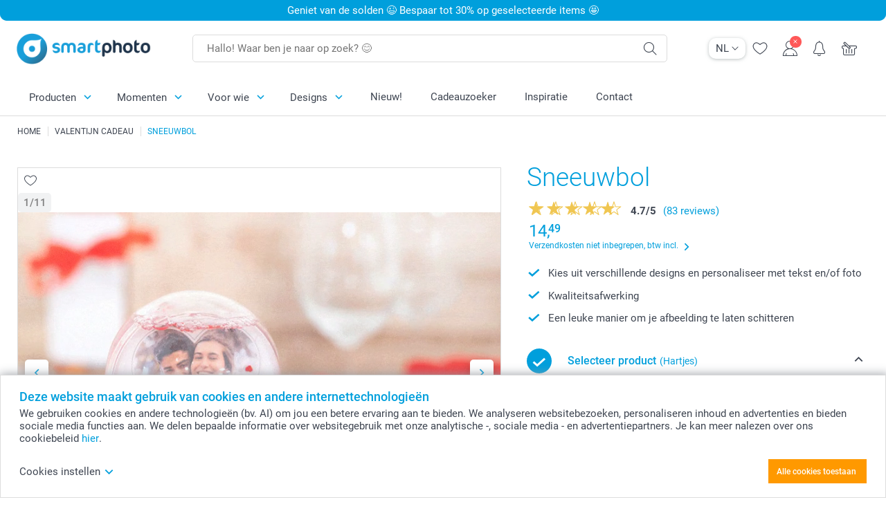

--- FILE ---
content_type: text/html; charset=utf-8
request_url: https://www.smartphoto.be/nl/fotogeschenken/sneeuwbol/valentijn
body_size: 36731
content:
<!DOCTYPE html><html lang="nl" data-expressrevision="790" data-expresshash="b31cf1a9ea4f" data-isbot="True"><head><link rel="dns-prefetch" href="//c-static.smartphoto.com" /><link rel="preconnect" href="https://c-static.smartphoto.com" /><link rel="dns-prefetch" href="//consent.cookiebot.com" /><link rel="preconnect" href="https://consent.cookiebot.com" /><script id="Cookiebot" data-culture="nl" src="https://consent.cookiebot.com/uc.js" data-cbid="5d55816b-6903-4fd0-8bfb-6f24a176562f" async="async"></script><meta charset="utf-8" /><title data-abandonedvisittitle="🎁 Kom terug ..." data-abandonedvisittitlealternate="🎁 We missen je ..." data-abandonedvisitenabled="True" data-abandonedvisitspeed="2000">Sneeuwbol met foto of tekst | smartphoto.be</title><meta http-equiv="X-UA-Compatible" content="IE=edge" /><meta name="viewport" content="width=device-width, initial-scale=1.0" /><meta name="description" content="Deze sneeuwbol personaliseer je met een leuke foto van jullie samen of persoonlijke tekst of quote. Een uniek cadeau waar niemand kan aan weerstaan! Beschikbaar met hartjes of sneeuw." /><meta property="robots" content="noindex" /><link rel="alternate" href="https://www.smartphoto.fi/kuvalahjat/lumisadepallo" hreflang="fi" /><link rel="alternate" href="https://www.smartphoto.be/fr/cadeaux-photo/boule-a-neige" hreflang="fr-be" /><link rel="alternate" href="https://www.smartphoto.be/nl/fotogeschenken/sneeuwbol" hreflang="nl-be" /><link rel="alternate" href="https://www.smartphoto.nl/fotocadeaus/sneeuwbol" hreflang="nl-nl" /><link rel="alternate" href="https://www.smartphoto.dk/lav-noget-sjovt/snekugle" hreflang="da" /><link rel="alternate" href="https://www.smartphoto.fr/cadeaux-photo/boule-a-neige" hreflang="fr" /><link rel="alternate" href="https://www.smartphoto.co.uk/photo-gifts/snow-globe" hreflang="en-gb" /><link rel="alternate" href="https://www.smartphoto.ie/photo-gifts/snow-globe" hreflang="en-ie" /><link rel="alternate" href="https://www.smartphoto.de/fotogeschenke/schneekugel" hreflang="de" /><link rel="alternate" href="https://www.smartphoto.eu/photo-gifts/snow-globe" hreflang="en" /><link rel="alternate" href="https://www.smartphoto.ch/de/fotogeschenke/schneekugel" hreflang="de-ch" /><link rel="alternate" href="https://www.smartphoto.ch/en/photo-gifts/snow-globe" hreflang="en-ch" /><link rel="alternate" href="https://www.smartphoto.ch/fr/cadeaux-photo/boule-a-neige" hreflang="fr-ch" /><link rel="alternate" href="https://www.smartphoto.no/fotogaver/snokule" hreflang="nn" /><link rel="alternate" href="https://www.smartphoto.se/fotopresenter/snoglob" hreflang="sv" /><link rel="sitemap" type="application/xml" title="Sitemap" href="https://www.smartphoto.be/sitemaps/efbe/sitemap.xml" /><link href="https://c-static.smartphoto.com/appdata/base/css/styleguide/assets/general/fonts/roboto/roboto-regular.woff2" rel="preload" type="font/woff2" crossorigin="anonymous" as="font" /><link href="https://c-static.smartphoto.com/appdata/base/css/styleguide/assets/general/fonts/roboto/roboto-medium.woff2" rel="preload" type="font/woff2" crossorigin="anonymous" as="font" /><link href="https://c-static.smartphoto.com/appdata/base/css/styleguide/assets/general/fonts/roboto/roboto-bold.woff2" rel="preload" type="font/woff2" crossorigin="anonymous" as="font" /><link href="https://c-static.smartphoto.com/appdata/base/css/styleguide/assets/general/fonts/roboto/roboto-light.woff2" rel="preload" type="font/woff2" crossorigin="anonymous" as="font" /><link rel="shortcut icon" href="https://c-static.smartphoto.com/appdata/26.1.0.790/favicon.ico?26.1.0.790" /><link rel="apple-touch-icon" href="https://c-static.smartphoto.com/content/rsp_images/header/logo/smartphoto/apple-touch-icon.png" /><link rel="preload" type="text/css" href="https://c-static.smartphoto.com/appdata/26.1.0.790/base/css/styleguide/css/compressed/main-treeshaking.min.css" as="style" /><link rel="stylesheet" type="text/css" href="https://c-static.smartphoto.com/appdata/26.1.0.790/base/css/styleguide/css/compressed/main-treeshaking.min.css" /><link rel="preload" type="text/css" href="https://c-static.smartphoto.com/appdata/26.1.0.790/css-pages/main_treeshaking.css" as="style" /><link rel="stylesheet" type="text/css" href="https://c-static.smartphoto.com/appdata/26.1.0.790/css-pages/main_treeshaking.css" /><link rel="preload" type="text/css" href="https://c-static.smartphoto.com/appdata/26.1.0.790/base/css/styleguide/css/compressed/pcp.min.css" as="style" /><link rel="stylesheet" type="text/css" href="https://c-static.smartphoto.com/appdata/26.1.0.790/base/css/styleguide/css/compressed/pcp.min.css" /><link rel="preload" type="text/css" href="https://c-static.smartphoto.com/appdata/26.1.0.790/css-pages/pcp.css" as="style" /><link rel="stylesheet" type="text/css" href="https://c-static.smartphoto.com/appdata/26.1.0.790/css-pages/pcp.css" /><style>@font-face{font-family:icons;src:url(https://c-static.smartphoto.com/appdata/26.1.0.790/base/css/styleguide/assets/general/fonts/icons/icons.woff2) format("woff2"),url(https://c-static.smartphoto.com/appdata/26.1.0.790/base/css/styleguide/assets/general/fonts/icons/icons.woff) format("woff"),url(https://c-static.smartphoto.com/appdata/26.1.0.790/base/css/styleguide/assets/general/fonts/icons/icons.ttf) format("truetype"),url(https://c-static.smartphoto.com/appdata/26.1.0.790/base/css/styleguide/assets/general/fonts/icons/icons.#icon) format("svg");font-display:block}@font-face{font-family:'Roboto';src:url('https://c-static.smartphoto.com/appdata/base/css/styleguide/assets/general/fonts/roboto/roboto-regular.woff2') format('woff2');font-weight:400;font-style:normal}@font-face{font-family:'Roboto';src:url('https://c-static.smartphoto.com/appdata/base/css/styleguide/assets/general/fonts/roboto/roboto-medium.woff2') format('woff2');font-weight:500;font-style:normal}@font-face{font-family:'Roboto';src:url('https://c-static.smartphoto.com/appdata/base/css/styleguide/assets/general/fonts/roboto/roboto-light.woff2') format('woff2');font-weight:300;font-style:normal}@font-face{font-family:'Roboto';src:url('https://c-static.smartphoto.com/appdata/base/css/styleguide/assets/general/fonts/roboto/roboto-bold.woff2') format('woff2');font-weight:600;font-style:normal}</style><script>var dataLayer=window.dataLayer||[];if(dataLayer.length>0){dataLayer=[{"appId":"1C148556-FC30-483D-8699-5EB3831027F6","posId":"8889361a-c9e5-4cbd-a5a3-bbf7612dd370","clientType":"Prospect","userOptIn":false,"cartAmount":0,"cartSize":0,"domainCode":"EFBE","domainName":"Extrafilm BEL","countryCode":"BEL","countryName":"Belgium","currencyCode":"EUR","euroCurrencyExchangeRate":1.00000,"languageCode":"nl","pageUrl":"https://www.smartphoto.be/nl/fotogeschenken/sneeuwbol/valentijn","pageType":"product","pageTitle":"Sneeuwbol met foto of tekst | smartphoto.be","pageCode":"Products.Fun_Ideas.Photoglobe","searchResults":0,"searchTerm":"","ecommerce":{"detail":{"products":[{"variant":"photoglobehearts","id":"PhotoglobeHearts","uniqueSku":"photoglobehearts|theme.Valentine","name":"Sneeuwbol met hartjes","theme":"theme.Valentine","price":14.49,"quantity":1,"productCategoryGroup":["Fun_Ideas.Photoglobe","Fun_Ideas.Deco","Fun_Ideas"]}]}},"pageProducts":{"productCategories":[{"productCategory":"Fun_Ideas.Photoglobe","productCategoryGroup":["Fun_Ideas.Photoglobe","Fun_Ideas.Deco","Fun_Ideas"],"title":"Sneeuwbol","url":"/nl/fotogeschenken/sneeuwbol","price":14.49}],"productVariants":[{"productCategoryGroup":["Fun_Ideas.Photoglobe","Fun_Ideas.Deco","Fun_Ideas"],"selected":true,"productCode":"PhotoglobeHearts","productVariantCode":"photoglobehearts","productCategory":"Fun_Ideas.Photoglobe","title":"Sneeuwbol met hartjes","url":"/nl/fotogeschenken/sneeuwbol?pvc=PhotoglobeHearts","price":14.49},{"productCategoryGroup":["Fun_Ideas.Photoglobe","Fun_Ideas.Deco","Fun_Ideas"],"selected":false,"productCode":"PhotoglobeSnow","productVariantCode":"photoglobesnow","productCategory":"Fun_Ideas.Photoglobe","title":"Sneeuwbol","url":"/nl/fotogeschenken/sneeuwbol?pvc=PhotoglobeSnow","price":14.49}]},"timestamp":"2026012104050555","shop":"Valentine","theme":"Valentine","datalayerVersion":"2022-06"}].concat(dataLayer);}
else{dataLayer.push({"appId":"1C148556-FC30-483D-8699-5EB3831027F6","posId":"8889361a-c9e5-4cbd-a5a3-bbf7612dd370","clientType":"Prospect","userOptIn":false,"cartAmount":0,"cartSize":0,"domainCode":"EFBE","domainName":"Extrafilm BEL","countryCode":"BEL","countryName":"Belgium","currencyCode":"EUR","euroCurrencyExchangeRate":1.00000,"languageCode":"nl","pageUrl":"https://www.smartphoto.be/nl/fotogeschenken/sneeuwbol/valentijn","pageType":"product","pageTitle":"Sneeuwbol met foto of tekst | smartphoto.be","pageCode":"Products.Fun_Ideas.Photoglobe","searchResults":0,"searchTerm":"","ecommerce":{"detail":{"products":[{"variant":"photoglobehearts","id":"PhotoglobeHearts","uniqueSku":"photoglobehearts|theme.Valentine","name":"Sneeuwbol met hartjes","theme":"theme.Valentine","price":14.49,"quantity":1,"productCategoryGroup":["Fun_Ideas.Photoglobe","Fun_Ideas.Deco","Fun_Ideas"]}]}},"pageProducts":{"productCategories":[{"productCategory":"Fun_Ideas.Photoglobe","productCategoryGroup":["Fun_Ideas.Photoglobe","Fun_Ideas.Deco","Fun_Ideas"],"title":"Sneeuwbol","url":"/nl/fotogeschenken/sneeuwbol","price":14.49}],"productVariants":[{"productCategoryGroup":["Fun_Ideas.Photoglobe","Fun_Ideas.Deco","Fun_Ideas"],"selected":true,"productCode":"PhotoglobeHearts","productVariantCode":"photoglobehearts","productCategory":"Fun_Ideas.Photoglobe","title":"Sneeuwbol met hartjes","url":"/nl/fotogeschenken/sneeuwbol?pvc=PhotoglobeHearts","price":14.49},{"productCategoryGroup":["Fun_Ideas.Photoglobe","Fun_Ideas.Deco","Fun_Ideas"],"selected":false,"productCode":"PhotoglobeSnow","productVariantCode":"photoglobesnow","productCategory":"Fun_Ideas.Photoglobe","title":"Sneeuwbol","url":"/nl/fotogeschenken/sneeuwbol?pvc=PhotoglobeSnow","price":14.49}]},"timestamp":"2026012104050555","shop":"Valentine","theme":"Valentine","datalayerVersion":"2022-06"});}
var iframeDataLayer=window.iframeDataLayer||[];iframeDataLayer.push({"appId":"1C148556-FC30-483D-8699-5EB3831027F6","posId":"8889361a-c9e5-4cbd-a5a3-bbf7612dd370","clientType":"Prospect","userOptIn":false,"cartAmount":0,"cartSize":0,"domainCode":"EFBE","domainName":"Extrafilm BEL","countryCode":"BEL","countryName":"Belgium","currencyCode":"EUR","euroCurrencyExchangeRate":1.00000,"languageCode":"nl","pageUrl":"https://www.smartphoto.be/nl/fotogeschenken/sneeuwbol/valentijn","pageType":"product","pageTitle":"Sneeuwbol met foto of tekst | smartphoto.be","pageCode":"Products.Fun_Ideas.Photoglobe","searchResults":0,"searchTerm":"","ecommerce":{"detail":{"products":[{"variant":"photoglobehearts","id":"PhotoglobeHearts","uniqueSku":"photoglobehearts|theme.Valentine","name":"Sneeuwbol met hartjes","theme":"theme.Valentine","price":14.49,"quantity":1,"productCategoryGroup":["Fun_Ideas.Photoglobe","Fun_Ideas.Deco","Fun_Ideas"]}]}},"pageProducts":{"productCategories":[{"productCategory":"Fun_Ideas.Photoglobe","productCategoryGroup":["Fun_Ideas.Photoglobe","Fun_Ideas.Deco","Fun_Ideas"],"title":"Sneeuwbol","url":"/nl/fotogeschenken/sneeuwbol","price":14.49}],"productVariants":[{"productCategoryGroup":["Fun_Ideas.Photoglobe","Fun_Ideas.Deco","Fun_Ideas"],"selected":true,"productCode":"PhotoglobeHearts","productVariantCode":"photoglobehearts","productCategory":"Fun_Ideas.Photoglobe","title":"Sneeuwbol met hartjes","url":"/nl/fotogeschenken/sneeuwbol?pvc=PhotoglobeHearts","price":14.49},{"productCategoryGroup":["Fun_Ideas.Photoglobe","Fun_Ideas.Deco","Fun_Ideas"],"selected":false,"productCode":"PhotoglobeSnow","productVariantCode":"photoglobesnow","productCategory":"Fun_Ideas.Photoglobe","title":"Sneeuwbol","url":"/nl/fotogeschenken/sneeuwbol?pvc=PhotoglobeSnow","price":14.49}]},"timestamp":"2026012104050555","shop":"Valentine","theme":"Valentine","datalayerVersion":"2022-06"});var dataLayerSite=window.dataLayerSite||[];dataLayerSite.push({"optIn":false,"returning":false,"existing":false,"email":"","language":"nl","appId":"1C148556-FC30-483D-8699-5EB3831027F6","posId":"8889361a-c9e5-4cbd-a5a3-bbf7612dd370","datalayerVersion":"2017-06"});var gtmIframeAccounts='GTM-PMGB7B7';function pushDataLayer(){return iframeDataLayer;}</script><script>var enableLeaveIntent=false;var enableLeaveIntentConfigValue=true;</script><meta property="og:site_name" content="smartphoto" /><meta property="og:title" content="Sneeuwbol met foto of tekst | smartphoto.be" /><meta property="og:description" content="Deze sneeuwbol kan je zowel personaliseren met een leuke foto van jullie samen of persoonlijke tekst of quote. Beleef de magische momenten steeds opnieuw. Een uniek cadeau waar niemand kan aan weerstaan!" /><meta name="thumbnail" property="og:image" content="https://c-static.smartphoto.com/structured/repositoryimage/seocontent/products/fun_ideas/photoglobe/ogimage/image/photoglobe-og.jpg" /><meta property="og:url" content="https://www.smartphoto.be/nl/fotogeschenken/sneeuwbol/valentijn" /></head><body data-showcountryselection="false" class="body--padding-bottom" data-timeoutBeforeShowingLoadingDialog="600" data-timeoutBeforeShowingSkeletonScreen="400"><header class="o-main-navigation o-main-navigation--has-topbar technical-header"><div class="o-main-navigation__container"><div class="o-main-navigation__container-top"><div class="o-main-navigation__hamburger"><div class="a-hamburger-menu u-margin-left-small technical-mobile-navigation-hamburger-menu-button" tabindex="0"><span class="a-hamburger-menu__bar a-hamburger-menu__first-bar"> </span> <span class="a-hamburger-menu__bar a-hamburger-menu__second-bar"> </span> <span class="a-hamburger-menu__bar a-hamburger-menu__third-bar"> </span> <span class="a-hamburger-menu__bar a-hamburger-menu__fourth-bar"> </span></div><div class="o-main-navigation__hamburger-menu technical-mobile-navigation-hamburger-menu-container"><div class="o-main-navigation__navigation-mobile-component o-navigation-mobile m-navigation-overlay technical-mobile-navigation"><div class="m-navigation-overlay__mobile-view" id="technical-mobile-menu" data-page-id="98e2ee2e-e7cc-424e-abc2-7ace92622811" data-current-language="NL"></div></div></div></div><div class="a-logo a-logo--default"><a href="/" class="a-logo__link" title="Ga naar de startpagina" tabindex="0"> <img class="a-logo__image" src="https://c-static.smartphoto.com/structured/repositoryimage/header/sgheader/logo/image/logosmartphoto_retina_2.png" alt="Ga naar de startpagina" title="Ga naar de startpagina" /> </a></div><div class="m-search-bar o-main-navigation__searchbar m-search-bar--desktop"><form class="m-search-bar__form" method="get" action="/nl/search"><label for="searchTermDesktop" class="u-hide">Gebruik deze zoekbalk om te vinden wat je zoekt.</label> <input type="search" id="searchTermDesktop" name="searchterm" class="m-search-bar__input" placeholder="Hallo! Waar ben je naar op zoek? 😊" tabindex="0" /> <button class="m-search-bar__submit icon-search_thin" type="submit" title="Start zoekopdracht" tabindex="0"></button></form></div><div class="o-main-navigation__icon-navigation o-main-navigation__icon-navigation-component o-icon-navigation"><div class="o-icon-navigation__language-selector"><div class="technical-language-selector a-language-selector u-hide-on-mobile-full" tabindex="0"><div class="a-language-selector__current"><p class="a-typography a-typography--p a-language-selector__language-active" title="Huidige taal">NL</p><span class="v2-a-icon technical-icon a-language-selector__icon v2-a-icon--x-small"> <i class="v2-a-icon__icon technical-icon-file"> <svg class="v2-a-icon__svg"><use class="v2-a-icon__use" href="/svg/arrow-down-bold-symbol.svg#arrow-down-bold-symbol"></use></svg> </i> </span></div><div class="a-language-selector__choices"><a class="a-language-selector__link" href="/nl/fotogeschenken/sneeuwbol/valentijn" title="Kies taal NL"><p class="a-typography a-typography--p a-language-selector__language a-language-selector__language--selected">NL</p></a> <a class="a-language-selector__link" href="/fr/cadeaux-photo/boule-a-neige/cadeau-st-valentin" title="Kies taal FR"><p class="a-typography a-typography--p a-language-selector__language">FR</p></a></div></div></div><div class="o-icon-navigation__search"><i class="o-icon-navigation__icon o-icon-navigation__search-icon icon-search_thin"></i><div class="o-icon-navigation__menu-container o-icon-navigation__search-bar"><div class="m-search-bar o-icon-navigation__search-bar-component technical-mobile-searchbar"><form class="m-search-bar__form" method="get" action="/nl/search"><label for="searchTermMobile" class="u-hide">Gebruik deze zoekbalk om te vinden wat je zoekt.</label> <input type="search" id="searchTermMobile" name="searchterm" class="m-search-bar__input" placeholder="Hallo! Waar ben je naar op zoek? 😊" tabindex="0" /> <button class="m-search-bar__submit icon-search_thin" type="submit" title="Start zoekopdracht" tabindex="0"></button></form></div></div></div><div class="o-icon-navigation__wishlist"><a href="/nl/wishlist" class="o-icon-navigation__wishlist-link"> <span class="a-icon technical-icon a-icon--single a-icon--no-fill a-icon--single a-icon--no-fill"> <i class="a-icon__icon"> <svg class="v2-a-icon__svg"><use class="v2-a-icon__use" href="/svg/heart-symbol.svg#heart-symbol"></use></svg> </i> </span> </a></div><div class="o-icon-navigation__user"><a class="o-icon-navigation__user-link" href="/nl/mijn-account" tabindex="0" title="Ga naar de inlogpagina om in te loggen of te registreren op onze website"> <i class="o-icon-navigation__icon o-icon-navigation__user-icon icon-profile"> <span class="a-count o-icon-navigation__count o-icon-navigation__count--close" /> </i> </a></div><script>var accountType='';</script><div class="o-icon-navigation__notifications-center"><i class="o-icon-navigation__icon o-icon-navigation__notifications-center__icon icon-bell" tabindex="0" title="Bekijk je meldingen"> <span class="a-count o-icon-navigation__count" style="display:none">0</span> </i><div class="o-icon-navigation__menu-container o-icon-navigation__notifications-center-menu"><div class="o-icon-navigation__notifications-center-component o-notifications-center m-navigation-overlay"><div class="technical-notification-center-overlay"><div class="m-navigation-overlay__close-container"><span class="m-navigation-overlay__close-text">Sluiten</span> <span class="m-navigation-overlay__close-icon icon-close"></span></div><div class="m-navigation-overlay__content"></div></div></div></div></div><div class="o-icon-navigation__shopping-cart o-icon-navigation__shopping-cart--empty"><a href="/nl/cart" class="o-icon-navigation__user-link" tabindex="0" title="Ga naar je winkelwagen"> <i class="o-icon-navigation__icon o-icon-navigation__shopping-cart-icon icon-shopping-basket"> </i> </a></div></div></div><div class="o-main-navigation__container-bottom"><div class="o-main-navigation__menu-first-level"><nav class="o-menu-first-level"><ul class="technical-desktop-left-menu o-menu-first-level__list"><li class="o-menu-first-level__list-item o-menu-first-level__list-item--has-menu-second-level technical-desktop-first-level-menu-item" data-menu-item="0" tabindex="0"><span class="o-menu-first-level__button icon-arrow-down technical-level1-button">Producten</span><div class="o-menu-second-level technical-desktop-menu-second u-hide"><div class="o-menu-second-level__container"><ul class="o-menu-second-level__list"><li class="o-menu-second-level__list-item technical-desktop-second-level-menu-item" data-menu-item="0"><div class="o-menu-second-level__menu-third-level technical-desktop-second-level-content"><div class="o-secondary-navigation-detail skeleton-loading"><div class="o-secondary-navigation-detail"><div class="m-list-of-links o-secondary-navigation-detail__product-links"><div class="m-list-of-links__link-group m-list-of-links__full-column--first-column"><p class="m-list-of-links__title">Top 10 cadeaus</p><ul class="m-list-of-links__list"><li class="m-list-of-links__list-item"><a class="a-link m-list-of-links__link" href="/nl/ai-fotostudio" target="_self"> <span itemprop="" class="a-typography technical-link-text a-link__text" data-testid="">Geschenken met AI foto</span> </a><div class="m-list-of-links__image-content"><div class="m-list-of-links__image-container" style="--aspect-ratio:1/1"><img class="m-list-of-links__list-item-image" src="https://c-static.smartphoto.com/structured/repositoryimage/generalpage/products/fun_ideas/themecentral/aifilters/tileimage/image/aifilter-tileimage-1x_2.jpg" alt="" /></div><div class="m-list-of-links__image-description"><p class="a-typography m-list-of-links__image-description__category" data-testid="">Top 10 cadeaus</p><p class="a-typography a-typography--p a-typography--medium m-list-of-links__image-description__section" data-testid="">Geschenken met AI foto</p></div></div></li><li class="m-list-of-links__list-item"><a class="a-link m-list-of-links__link" href="/nl/fotogeschenken/tassen-en-glazen" target="_self"> <span itemprop="" class="a-typography technical-link-text a-link__text" data-testid="">Mok</span> </a><div class="m-list-of-links__image-content"><div class="m-list-of-links__image-container" style="--aspect-ratio:1/1"><img class="m-list-of-links__list-item-image" src="https://c-static.smartphoto.com/structured/repositoryimage/tilegroup/fun_ideas/themecentral/mugs/tileimages/tileimage1x1/image/mugs-tileimage-1x1.jpg" alt="" /></div><div class="m-list-of-links__image-description"><p class="a-typography m-list-of-links__image-description__category" data-testid="">Top 10 cadeaus</p><p class="a-typography a-typography--p a-typography--medium m-list-of-links__image-description__section" data-testid="">Mok</p></div></div></li><li class="m-list-of-links__list-item"><a class="a-link m-list-of-links__link" href="/nl/fotogeschenken/t-shirt-bedrukken" target="_self"> <span itemprop="" class="a-typography technical-link-text a-link__text" data-testid="">T-shirt</span> </a><div class="m-list-of-links__image-content"><div class="m-list-of-links__image-container" style="--aspect-ratio:1/1"><img class="m-list-of-links__list-item-image" src="https://c-static.smartphoto.com/structured/repositoryimage/productcategory/fun_ideas/tshirtmen/tileimages/tileimage1x1/image/tshirts-tileimage-1x_2.jpg" alt="" /></div><div class="m-list-of-links__image-description"><p class="a-typography m-list-of-links__image-description__category" data-testid="">Top 10 cadeaus</p><p class="a-typography a-typography--p a-typography--medium m-list-of-links__image-description__section" data-testid="">T-shirt</p></div></div></li><li class="m-list-of-links__list-item"><a class="a-link m-list-of-links__link" href="/nl/fotogeschenken/muismat" target="_self"> <span itemprop="" class="a-typography technical-link-text a-link__text" data-testid="">Muismat</span> </a><div class="m-list-of-links__image-content"><div class="m-list-of-links__image-container" style="--aspect-ratio:1/1"><img class="m-list-of-links__list-item-image" src="https://c-static.smartphoto.com/structured/repositoryimage/productcategory/fun_ideas/mouse_pad/tileimages/tileimage1x1/image/mousepad-tileimage-1x_8.jpg" alt="" /></div><div class="m-list-of-links__image-description"><p class="a-typography m-list-of-links__image-description__category" data-testid="">Top 10 cadeaus</p><p class="a-typography a-typography--p a-typography--medium m-list-of-links__image-description__section" data-testid="">Muismat</p></div></div></li><li class="m-list-of-links__list-item"><a class="a-link m-list-of-links__link" href="/nl/fotogeschenken/geurkaars" target="_self"> <span itemprop="" class="a-typography technical-link-text a-link__text" data-testid="">Geurkaars</span> </a><div class="m-list-of-links__image-content"><div class="m-list-of-links__image-container" style="--aspect-ratio:1/1"><img class="m-list-of-links__list-item-image" src="https://c-static.smartphoto.com/structured/repositoryimage/productcategory/fun_ideas/scented_candles/tileimage/image/scentedcandlewhite-tileimage-1x1.jpg" alt="" /></div><div class="m-list-of-links__image-description"><p class="a-typography m-list-of-links__image-description__category" data-testid="">Top 10 cadeaus</p><p class="a-typography a-typography--p a-typography--medium m-list-of-links__image-description__section" data-testid="">Geurkaars</p></div></div></li><li class="m-list-of-links__list-item"><a class="a-link m-list-of-links__link" href="/nl/fotogeschenken/kussen" target="_self"> <span itemprop="" class="a-typography technical-link-text a-link__text" data-testid="">Kussen</span> </a><div class="m-list-of-links__image-content"><div class="m-list-of-links__image-container" style="--aspect-ratio:1/1"><img class="m-list-of-links__list-item-image" src="https://c-static.smartphoto.com/structured/repositoryimage/productcategory/fun_ideas/pillow/tileimages/tileimage1x1/image/pillows-tileimage-1x_8.jpg" alt="" /></div><div class="m-list-of-links__image-description"><p class="a-typography m-list-of-links__image-description__category" data-testid="">Top 10 cadeaus</p><p class="a-typography a-typography--p a-typography--medium m-list-of-links__image-description__section" data-testid="">Kussen</p></div></div></li><li class="m-list-of-links__list-item"><a class="a-link m-list-of-links__link" href="/nl/fotogeschenken/puzzel" target="_self"> <span itemprop="" class="a-typography technical-link-text a-link__text" data-testid="">Puzzel</span> </a><div class="m-list-of-links__image-content"><div class="m-list-of-links__image-container" style="--aspect-ratio:1/1"><img class="m-list-of-links__list-item-image" src="https://c-static.smartphoto.com/structured/repositoryimage/productcategory/fun_ideas/puzzle/tileimages/tileimage1x1/image/puzzle-tileimage-1x_3.jpg" alt="" /></div><div class="m-list-of-links__image-description"><p class="a-typography m-list-of-links__image-description__category" data-testid="">Top 10 cadeaus</p><p class="a-typography a-typography--p a-typography--medium m-list-of-links__image-description__section" data-testid="">Puzzel</p></div></div></li><li class="m-list-of-links__list-item"><a class="a-link m-list-of-links__link" href="/nl/fotogeschenken/koekjesdoos" target="_self"> <span itemprop="" class="a-typography technical-link-text a-link__text" data-testid="">Koekjesdoos</span> </a><div class="m-list-of-links__image-content"><div class="m-list-of-links__image-container" style="--aspect-ratio:1/1"><img class="m-list-of-links__list-item-image" src="https://c-static.smartphoto.com/structured/repositoryimage/productcategory/fun_ideas/cookie_tin/tileimages/tileimage1x1/image/cookietin-tileimage-1x1-default.jpg" alt="" /></div><div class="m-list-of-links__image-description"><p class="a-typography m-list-of-links__image-description__category" data-testid="">Top 10 cadeaus</p><p class="a-typography a-typography--p a-typography--medium m-list-of-links__image-description__section" data-testid="">Koekjesdoos</p></div></div></li><li class="m-list-of-links__list-item"><a class="a-link m-list-of-links__link" href="/nl/producten/sleutelhangers-en-accessoires" target="_self"> <span itemprop="" class="a-typography technical-link-text a-link__text" data-testid="">Sleutelhanger</span> </a><div class="m-list-of-links__image-content"><div class="m-list-of-links__image-container" style="--aspect-ratio:1/1"><img class="m-list-of-links__list-item-image" src="https://c-static.smartphoto.com/structured/repositoryimage/tilegroup/themecentral/accessories_bagsnkeys/tileimages/tileimage1x1/image/keychain-tileimage-1x1.jpg" alt="" /></div><div class="m-list-of-links__image-description"><p class="a-typography m-list-of-links__image-description__category" data-testid="">Top 10 cadeaus</p><p class="a-typography a-typography--p a-typography--medium m-list-of-links__image-description__section" data-testid="">Sleutelhanger</p></div></div></li><li class="m-list-of-links__list-item"><a class="a-link m-list-of-links__link" href="/nl/wanddecoratie/locatie-poster" target="_self"> <span itemprop="" class="a-typography technical-link-text a-link__text" data-testid="">Locatie poster</span> </a><div class="m-list-of-links__image-content"><div class="m-list-of-links__image-container" style="--aspect-ratio:1/1"><img class="m-list-of-links__list-item-image" src="https://c-static.smartphoto.com/structured/repositoryimage/productcategory/wall_decoration/poster_maps/tileimage/image/maps-tileimage-1x_2.jpg" alt="" /></div><div class="m-list-of-links__image-description"><p class="a-typography m-list-of-links__image-description__category" data-testid="">Top 10 cadeaus</p><p class="a-typography a-typography--p a-typography--medium m-list-of-links__image-description__section" data-testid="">Locatie poster</p></div></div></li></ul></div><div class="m-list-of-links__link-group m-list-of-links__full-column--second-column"><p class="m-list-of-links__title">Populaire categorie&#xEB;n</p><ul class="m-list-of-links__list"><li class="m-list-of-links__list-item"><a class="a-link m-list-of-links__link" href="/nl/fotogeschenken/tassen-en-glazen" target="_self"> <span itemprop="" class="a-typography technical-link-text a-link__text" data-testid="">Mokken & glazen</span> </a><div class="m-list-of-links__image-content"><div class="m-list-of-links__image-container" style="--aspect-ratio:1/1"><img class="m-list-of-links__list-item-image" src="https://c-static.smartphoto.com/structured/repositoryimage/tilegroup/fun_ideas/themecentral/mugs/tileimages/tileimage1x1/image/mugs-tileimage-1x1.jpg" alt="" /></div><div class="m-list-of-links__image-description"><p class="a-typography m-list-of-links__image-description__category" data-testid="">Populaire categorieën</p><p class="a-typography a-typography--p a-typography--medium m-list-of-links__image-description__section" data-testid="">Mokken & glazen</p></div></div></li><li class="m-list-of-links__list-item"><a class="a-link m-list-of-links__link" href="/nl/producten/eten-en-drinken" target="_self"> <span itemprop="" class="a-typography technical-link-text a-link__text" data-testid="">Eten & drinken</span> </a><div class="m-list-of-links__image-content"><div class="m-list-of-links__image-container" style="--aspect-ratio:1/1"><img class="m-list-of-links__list-item-image" src="https://c-static.smartphoto.com/structured/repositoryimage/tilegroup/themecentral/consumables/tileimages/tileimage1x1/image/food-drinks-tileimage-1x_2.jpg" alt="" /></div><div class="m-list-of-links__image-description"><p class="a-typography m-list-of-links__image-description__category" data-testid="">Populaire categorieën</p><p class="a-typography a-typography--p a-typography--medium m-list-of-links__image-description__section" data-testid="">Eten & drinken</p></div></div></li><li class="m-list-of-links__list-item"><a class="a-link m-list-of-links__link" href="/nl/fotogeschenken/smartphone-cases" target="_self"> <span itemprop="" class="a-typography technical-link-text a-link__text" data-testid="">Smartphone & tablet hoesjes</span> </a><div class="m-list-of-links__image-content"><div class="m-list-of-links__image-container" style="--aspect-ratio:1/1"><img class="m-list-of-links__list-item-image" src="https://c-static.smartphoto.com/structured/repositoryimage/generalpage/products/fun_ideas/themecentral/cases/tileimage/image/phonecases-tileimage-1x1.jpg" alt="" /></div><div class="m-list-of-links__image-description"><p class="a-typography m-list-of-links__image-description__category" data-testid="">Populaire categorieën</p><p class="a-typography a-typography--p a-typography--medium m-list-of-links__image-description__section" data-testid="">Smartphone & tablet hoesjes</p></div></div></li><li class="m-list-of-links__list-item"><a class="a-link m-list-of-links__link" href="/nl/ai-fotostudio" target="_self"> <span itemprop="" class="a-typography technical-link-text a-link__text" data-testid="">Geschenken met AI foto</span> </a><div class="m-list-of-links__image-content"><div class="m-list-of-links__image-container" style="--aspect-ratio:1/1"><img class="m-list-of-links__list-item-image" src="https://c-static.smartphoto.com/structured/repositoryimage/generalpage/products/fun_ideas/themecentral/aifilters/tileimage/image/aifilter-tileimage-1x_2.jpg" alt="" /></div><div class="m-list-of-links__image-description"><p class="a-typography m-list-of-links__image-description__category" data-testid="">Populaire categorieën</p><p class="a-typography a-typography--p a-typography--medium m-list-of-links__image-description__section" data-testid="">Geschenken met AI foto</p></div></div></li><li class="m-list-of-links__list-item"><a class="a-link m-list-of-links__link" href="/nl/fotogeschenken/alle-magneten" target="_self"> <span itemprop="" class="a-typography technical-link-text a-link__text" data-testid="">Magneten</span> </a><div class="m-list-of-links__image-content"><div class="m-list-of-links__image-container" style="--aspect-ratio:1/1"><img class="m-list-of-links__list-item-image" src="https://c-static.smartphoto.com/structured/repositoryimage/tilegroup/fun_ideas/themecentral/magnets/tileimages/tileimage1x1/image/magnets-overview-tileimage-1x1.jpg" alt="" /></div><div class="m-list-of-links__image-description"><p class="a-typography m-list-of-links__image-description__category" data-testid="">Populaire categorieën</p><p class="a-typography a-typography--p a-typography--medium m-list-of-links__image-description__section" data-testid="">Magneten</p></div></div></li><li class="m-list-of-links__list-item"><a class="a-link m-list-of-links__link" href="/nl/fotogeschenken/textiel/tassen-en-portemonnees" target="_self"> <span itemprop="" class="a-typography technical-link-text a-link__text" data-testid="">Tassen & portemonnees</span> </a><div class="m-list-of-links__image-content"><div class="m-list-of-links__image-container" style="--aspect-ratio:1/1"><img class="m-list-of-links__list-item-image" src="https://c-static.smartphoto.com/structured/repositoryimage/tilegroup/fun_ideas/themecentral/textile/bags_wallets/tileimages/tileimage1x1/image/bagswallets-tileimage-1x_2.jpg" alt="" /></div><div class="m-list-of-links__image-description"><p class="a-typography m-list-of-links__image-description__category" data-testid="">Populaire categorieën</p><p class="a-typography a-typography--p a-typography--medium m-list-of-links__image-description__section" data-testid="">Tassen & portemonnees</p></div></div></li><li class="m-list-of-links__list-item"><a class="a-link m-list-of-links__link" href="/nl/fotogeschenken/textiel" target="_self"> <span itemprop="" class="a-typography technical-link-text a-link__text" data-testid="">Kledij en textiel</span> </a><div class="m-list-of-links__image-content"><div class="m-list-of-links__image-container" style="--aspect-ratio:1/1"><img class="m-list-of-links__list-item-image" src="https://c-static.smartphoto.com/structured/repositoryimage/tilegroup/fun_ideas/themecentral/textile/tileimages/tileimage1x1/image/textile-tileimage-1x_2.jpg" alt="" /></div><div class="m-list-of-links__image-description"><p class="a-typography m-list-of-links__image-description__category" data-testid="">Populaire categorieën</p><p class="a-typography a-typography--p a-typography--medium m-list-of-links__image-description__section" data-testid="">Kledij en textiel</p></div></div></li><li class="m-list-of-links__list-item"><a class="a-link m-list-of-links__link" href="/nl/fotogeschenken/speelgoed" target="_self"> <span itemprop="" class="a-typography technical-link-text a-link__text" data-testid="">Speelgoed</span> </a><div class="m-list-of-links__image-content"><div class="m-list-of-links__image-container" style="--aspect-ratio:1/1"><img class="m-list-of-links__list-item-image" src="https://c-static.smartphoto.com/structured/repositoryimage/tilegroup/fun_ideas/themecentral/toys/tileimages/tileimage1x1/image/toys-tileimage-1x_6.jpg" alt="" /></div><div class="m-list-of-links__image-description"><p class="a-typography m-list-of-links__image-description__category" data-testid="">Populaire categorieën</p><p class="a-typography a-typography--p a-typography--medium m-list-of-links__image-description__section" data-testid="">Speelgoed</p></div></div></li><li class="m-list-of-links__list-item"><a class="a-link m-list-of-links__link" href="/nl/producten/woondecoratie" target="_self"> <span itemprop="" class="a-typography technical-link-text a-link__text" data-testid="">Woondecoratie</span> </a><div class="m-list-of-links__image-content"><div class="m-list-of-links__image-container" style="--aspect-ratio:1/1"><img class="m-list-of-links__list-item-image" src="https://c-static.smartphoto.com/structured/repositoryimage/tilegroup/themecentral/homedeco/tileimages/tileimage1x1/image/homedecoration-tileimage-1x1.jpg" alt="" /></div><div class="m-list-of-links__image-description"><p class="a-typography m-list-of-links__image-description__category" data-testid="">Populaire categorieën</p><p class="a-typography a-typography--p a-typography--medium m-list-of-links__image-description__section" data-testid="">Woondecoratie</p></div></div></li><li class="m-list-of-links__list-item"><a class="a-link m-list-of-links__link" href="/nl/producten/accessoires-bureau" target="_self"> <span itemprop="" class="a-typography technical-link-text a-link__text" data-testid="">Bureaudecoratie</span> </a><div class="m-list-of-links__image-content"><div class="m-list-of-links__image-container" style="--aspect-ratio:1/1"><img class="m-list-of-links__list-item-image" src="https://c-static.smartphoto.com/structured/repositoryimage/tilegroup/themecentral/stationery/tileimages/tileimage1x1/image/stationery-tileimage-1x1.jpg" alt="Stationery" /></div><div class="m-list-of-links__image-description"><p class="a-typography m-list-of-links__image-description__category" data-testid="">Populaire categorieën</p><p class="a-typography a-typography--p a-typography--medium m-list-of-links__image-description__section" data-testid="">Bureaudecoratie</p></div></div></li><li class="m-list-of-links__list-item"><a class="a-link m-list-of-links__link" href="/nl/huisdieren" target="_self"> <span itemprop="" class="a-typography technical-link-text a-link__text" data-testid="">Huisdieraccessoires</span> </a><div class="m-list-of-links__image-content"><div class="m-list-of-links__image-container" style="--aspect-ratio:1/1"><img class="m-list-of-links__list-item-image" src="https://c-static.smartphoto.com/structured/repositoryimage/tilegroup/shops/pets/tileimages/tileimage1x1/image/pets-tileimage-1x1.jpg" alt="" /></div><div class="m-list-of-links__image-description"><p class="a-typography m-list-of-links__image-description__category" data-testid="">Populaire categorieën</p><p class="a-typography a-typography--p a-typography--medium m-list-of-links__image-description__section" data-testid="">Huisdieraccessoires</p></div></div></li><li class="m-list-of-links__list-item"><a class="a-link m-list-of-links__link" href="/nl/producten/sleutelhangers-en-accessoires" target="_self"> <span itemprop="" class="a-typography technical-link-text a-link__text" data-testid="">Kleine accessoires</span> </a><div class="m-list-of-links__image-content"><div class="m-list-of-links__image-container" style="--aspect-ratio:1/1"><img class="m-list-of-links__list-item-image" src="https://c-static.smartphoto.com/structured/repositoryimage/tilegroup/themecentral/accessories_bagsnkeys/tileimages/tileimage1x1/image/keychain-tileimage-1x1.jpg" alt="" /></div><div class="m-list-of-links__image-description"><p class="a-typography m-list-of-links__image-description__category" data-testid="">Populaire categorieën</p><p class="a-typography a-typography--p a-typography--medium m-list-of-links__image-description__section" data-testid="">Kleine accessoires</p></div></div></li><li class="m-list-of-links__list-item"><a class="a-link m-list-of-links__link" href="/nl/geschenkdozen" target="_self"> <span itemprop="" class="a-typography technical-link-text a-link__text" data-testid="">Geschenkboxen</span> </a><div class="m-list-of-links__image-content"><div class="m-list-of-links__image-container" style="--aspect-ratio:1/1"><img class="m-list-of-links__list-item-image" src="https://c-static.smartphoto.com/structured/repositoryimage/tilegroup/smart2give_boxes/tileimages/tileimage1x1/image/s2g-overview-tileimage-1x_2.jpg" alt="" /></div><div class="m-list-of-links__image-description"><p class="a-typography m-list-of-links__image-description__category" data-testid="">Populaire categorieën</p><p class="a-typography a-typography--p a-typography--medium m-list-of-links__image-description__section" data-testid="">Geschenkboxen</p></div></div></li><li class="m-list-of-links__list-item"><a class="a-link m-list-of-links__link" href="/nl/verjaardag/bedankjes" target="_self"> <span itemprop="" class="a-typography technical-link-text a-link__text" data-testid="">Bedankjes</span> </a><div class="m-list-of-links__image-content"><div class="m-list-of-links__image-container" style="--aspect-ratio:1/1"><img class="m-list-of-links__list-item-image" src="https://c-static.smartphoto.com/structured/repositoryimage/tilegroup/events/birthday/party/thankyousg/tileimages/tileimage1x1/image/thank-you-gifts-tileimage-1x1.jpg" alt="" /></div><div class="m-list-of-links__image-description"><p class="a-typography m-list-of-links__image-description__category" data-testid="">Populaire categorieën</p><p class="a-typography a-typography--p a-typography--medium m-list-of-links__image-description__section" data-testid="">Bedankjes</p></div></div></li></ul></div><div class="o-secondary-navigation-detail__product-view"><a class="a-link a-link--icon-after a-link a-link--with-highlight o-secondary-navigation-detail__product-category-link a-link--icon-large a-link--hover-animation" href="/nl/fotogeschenken" target="_self"><p class="technical-link-text a-link__text">Ontdek alle <span class="a-link__text--highlight">Geschenken</span></p><span class="a-link__icon icon-arrow-right"></span> </a><div class="o-secondary-navigation-detail__product-preview"><div class="m-list-of-links__image-content"><div class="m-list-of-links__image-container" style="--aspect-ratio:1/1"><a href="/nl/fotogeschenken" title="Geschenken" target="_self"> <img class="m-list-of-links__list-item-image" src="https://c-static.smartphoto.com/structured/repositoryimage/tilegroup/fun_ideas/tileimages/tileimage1x1/image/overview-gifts-tileimage-1x_2.jpg" alt="" /> </a></div><div class="m-list-of-links__image-description"><p>Geschenken</p></div></div></div></div></div></div></div></div><button class="a-button a-button--icon-after-text a-button--large icon-arrow-right o-menu-second-level__button technical-third-link-item" type="button"> Geschenken </button></li><li class="o-menu-second-level__list-item technical-desktop-second-level-menu-item" data-menu-item="1"><div class="o-menu-second-level__menu-third-level technical-desktop-second-level-content"><div class="o-secondary-navigation-detail skeleton-loading"><div class="o-secondary-navigation-detail"><div class="m-list-of-links o-secondary-navigation-detail__product-links"><div class="m-list-of-links__link-group m-list-of-links__medium--first-column-top"><p class="m-list-of-links__title">Per formaat of type</p><ul class="m-list-of-links__list"><li class="m-list-of-links__list-item"><a class="a-link m-list-of-links__link" href="/nl/fotoboeken/maak-je-fotoboek?pvc=photobookxlsqhardpers" target="_self"> <span itemprop="" class="a-typography technical-link-text a-link__text" data-testid="">Fotoboek XL</span> </a><div class="m-list-of-links__image-content"><div class="m-list-of-links__image-container" style="--aspect-ratio:1/1"><img class="m-list-of-links__list-item-image" src="https://c-static.smartphoto.com/structured/repositoryimage/headerdesktopnavsubcat/products/photobooks/thirdleveldesktopmenu/inenv54mhodedaoixxtnv5ue64/fourthlevelmenu/d6xgyh3frktudnpfbpwlyxmlwe/image/image/photobooks-xl-tileimage-1x_4.jpg" alt="" /></div><div class="m-list-of-links__image-description"><p class="a-typography m-list-of-links__image-description__category" data-testid="">Per formaat of type</p><p class="a-typography a-typography--p a-typography--medium m-list-of-links__image-description__section" data-testid="">Fotoboek XL</p></div></div></li><li class="m-list-of-links__list-item"><a class="a-link m-list-of-links__link" href="/nl/fotoboeken/maak-je-fotoboek?pvc=photobooklsqhardpers" target="_self"> <span itemprop="" class="a-typography technical-link-text a-link__text" data-testid="">Fotoboek L</span> </a><div class="m-list-of-links__image-content"><div class="m-list-of-links__image-container" style="--aspect-ratio:1/1"><img class="m-list-of-links__list-item-image" src="https://c-static.smartphoto.com/structured/repositoryimage/headerdesktopnavsubcat/products/photobooks/thirdleveldesktopmenu/scc4odakfx3evdrzp7jcbp4koi/fourthlevelmenu/i4tosnbjboteplzgfc7taoqmnm/image/image/photobooks-l-tileimage-1x_4.jpg" alt="" /></div><div class="m-list-of-links__image-description"><p class="a-typography m-list-of-links__image-description__category" data-testid="">Per formaat of type</p><p class="a-typography a-typography--p a-typography--medium m-list-of-links__image-description__section" data-testid="">Fotoboek L</p></div></div></li><li class="m-list-of-links__list-item"><a class="a-link m-list-of-links__link" href="/nl/fotoboeken/maak-je-fotoboek?pvc=photobookmlhardpers" target="_self"> <span itemprop="" class="a-typography technical-link-text a-link__text" data-testid="">Fotoboek M</span> </a><div class="m-list-of-links__image-content"><div class="m-list-of-links__image-container" style="--aspect-ratio:1/1"><img class="m-list-of-links__list-item-image" src="https://c-static.smartphoto.com/structured/repositoryimage/headerdesktopnavsubcat/products/photobooks/thirdleveldesktopmenu/uzjnqvpxetaexfgjsn7ytox2da/fourthlevelmenu/yhkghsty3equpb2g42b3lojbcm/image/image/photobooks-m-tileimage-1x_4.jpg" alt="" /></div><div class="m-list-of-links__image-description"><p class="a-typography m-list-of-links__image-description__category" data-testid="">Per formaat of type</p><p class="a-typography a-typography--p a-typography--medium m-list-of-links__image-description__section" data-testid="">Fotoboek M</p></div></div></li><li class="m-list-of-links__list-item"><a class="a-link m-list-of-links__link" href="/nl/fotoboeken/maak-je-fotoboek?pvc=photobookllhardpers" target="_self"> <span itemprop="" class="a-typography technical-link-text a-link__text" data-testid="">Fotoboek met harde kaft</span> </a><div class="m-list-of-links__image-content"><div class="m-list-of-links__image-container" style="--aspect-ratio:1/1"><img class="m-list-of-links__list-item-image" src="https://c-static.smartphoto.com/structured/repositoryimage/headerdesktopnavsubcat/products/photobooks/thirdleveldesktopmenu/vaocce6iljwuplg7lgtd2jtg2m/fourthlevelmenu/vir53ldm4lcejjzwds6f4uvkqi/image/image/photobooks-hardcover-tileimage-1x_4.jpg" alt="" /></div><div class="m-list-of-links__image-description"><p class="a-typography m-list-of-links__image-description__category" data-testid="">Per formaat of type</p><p class="a-typography a-typography--p a-typography--medium m-list-of-links__image-description__section" data-testid="">Fotoboek met harde kaft</p></div></div></li><li class="m-list-of-links__list-item"><a class="a-link m-list-of-links__link" href="/nl/fotoboeken/maak-je-fotoboek?pvc=photobookllsoftpers" target="_self"> <span itemprop="" class="a-typography technical-link-text a-link__text" data-testid="">Fotoboek met zachte kaft</span> </a><div class="m-list-of-links__image-content"><div class="m-list-of-links__image-container" style="--aspect-ratio:1/1"><img class="m-list-of-links__list-item-image" src="https://c-static.smartphoto.com/structured/repositoryimage/headerdesktopnavsubcat/products/photobooks/thirdleveldesktopmenu/ynyl2t722rqehnur7apny5pxpa/fourthlevelmenu/tkgggopf7kyebn5koehqzwmg6i/image/image/photobooks-softcover-tileimage-1x_4.jpg" alt="" /></div><div class="m-list-of-links__image-description"><p class="a-typography m-list-of-links__image-description__category" data-testid="">Per formaat of type</p><p class="a-typography a-typography--p a-typography--medium m-list-of-links__image-description__section" data-testid="">Fotoboek met zachte kaft</p></div></div></li><li class="m-list-of-links__list-item"><a class="a-link m-list-of-links__link" href="/nl/fotoboeken/maak-je-fotoboek?pvc=photobooklphardlinen" target="_self"> <span itemprop="" class="a-typography technical-link-text a-link__text" data-testid="">Fotoboek met linnen kaft</span> </a><div class="m-list-of-links__image-content"><div class="m-list-of-links__image-container" style="--aspect-ratio:1/1"><img class="m-list-of-links__list-item-image" src="https://c-static.smartphoto.com/structured/repositoryimage/headerdesktopnavsubcat/products/photobooks/thirdleveldesktopmenu/7km43bmxdjqudgqlkmntunxbqa/fourthlevelmenu/fyfopcwsbaqebgsrhizgfxw6sa/image/image/photobooks-linen-tileimage-1x_4.jpg" alt="" /></div><div class="m-list-of-links__image-description"><p class="a-typography m-list-of-links__image-description__category" data-testid="">Per formaat of type</p><p class="a-typography a-typography--p a-typography--medium m-list-of-links__image-description__section" data-testid="">Fotoboek met linnen kaft</p></div></div></li><li class="m-list-of-links__list-item"><a class="a-link m-list-of-links__link" href="/nl/fotoboeken/maak-je-fotoboek?pvc=photobooklphardleather" target="_self"> <span itemprop="" class="a-typography technical-link-text a-link__text" data-testid="">Fotoboek met lederen kaft</span> </a><div class="m-list-of-links__image-content"><div class="m-list-of-links__image-container" style="--aspect-ratio:1/1"><img class="m-list-of-links__list-item-image" src="https://c-static.smartphoto.com/structured/repositoryimage/headerdesktopnavsubcat/products/photobooks/thirdleveldesktopmenu/glwytuwap4uepodqll4xg2tuqa/fourthlevelmenu/yit5y24v7j5uzgxajtnjkgofbi/image/image/photobooks-leather-tileimage-1x_4.jpg" alt="" /></div><div class="m-list-of-links__image-description"><p class="a-typography m-list-of-links__image-description__category" data-testid="">Per formaat of type</p><p class="a-typography a-typography--p a-typography--medium m-list-of-links__image-description__section" data-testid="">Fotoboek met lederen kaft</p></div></div></li><li class="m-list-of-links__list-item"><a class="a-link m-list-of-links__link" href="/nl/foto-afdrukken/fotoalbum-met-fotoprints" target="_self"> <span itemprop="" class="a-typography technical-link-text a-link__text" data-testid="">Fotoalbums met fotoprints</span> </a><div class="m-list-of-links__image-content"><div class="m-list-of-links__image-container" style="--aspect-ratio:1/1"><img class="m-list-of-links__list-item-image" src="https://c-static.smartphoto.com/structured/repositoryimage/tilegroup/prints_posters/printsinbooks/tileimages/tileimage1x1/image/collectionbooks-tileimage-1x1.jpg" alt="" /></div><div class="m-list-of-links__image-description"><p class="a-typography m-list-of-links__image-description__category" data-testid="">Per formaat of type</p><p class="a-typography a-typography--p a-typography--medium m-list-of-links__image-description__section" data-testid="">Fotoalbums met fotoprints</p></div></div></li></ul></div><div class="m-list-of-links__link-group m-list-of-links__medium--second-column-top"><p class="m-list-of-links__title">Bijzondere boekjes</p><ul class="m-list-of-links__list"><li class="m-list-of-links__list-item"><a class="a-link m-list-of-links__link" href="/nl/fotogeschenken/citatenboekje" target="_self"> <span itemprop="" class="a-typography technical-link-text a-link__text" data-testid="">Citatenboek</span> </a><div class="m-list-of-links__image-content"><div class="m-list-of-links__image-container" style="--aspect-ratio:1/1"><img class="m-list-of-links__list-item-image" src="https://c-static.smartphoto.com/structured/repositoryimage/productcategory/fun_ideas/quotebook/tileimages/tileimage1x1/image/quotebook-tileimage-1x_11.jpg" alt="" /></div><div class="m-list-of-links__image-description"><p class="a-typography m-list-of-links__image-description__category" data-testid="">Bijzondere boekjes</p><p class="a-typography a-typography--p a-typography--medium m-list-of-links__image-description__section" data-testid="">Citatenboek</p></div></div></li><li class="m-list-of-links__list-item"><a class="a-link m-list-of-links__link" href="/nl/fotogeschenken/gepersonaliseerd-kinderboek" target="_self"> <span itemprop="" class="a-typography technical-link-text a-link__text" data-testid="">Boeken voor de (aller)kleinsten</span> </a><div class="m-list-of-links__image-content"><div class="m-list-of-links__image-container" style="--aspect-ratio:1/1"><img class="m-list-of-links__list-item-image" src="https://c-static.smartphoto.com/structured/repositoryimage/tilegroup/fun_ideas/themecentral/books/tileimages/tileimage1x1/image/themecentral-books-tileimage-1x_2.jpg" alt="" /></div><div class="m-list-of-links__image-description"><p class="a-typography m-list-of-links__image-description__category" data-testid="">Bijzondere boekjes</p><p class="a-typography a-typography--p a-typography--medium m-list-of-links__image-description__section" data-testid="">Boeken voor de (aller)kleinsten</p></div></div></li><li class="m-list-of-links__list-item"><a class="a-link m-list-of-links__link" href="/nl/fotogeschenken/receptenboekje" target="_self"> <span itemprop="" class="a-typography technical-link-text a-link__text" data-testid="">Receptenboek</span> </a><div class="m-list-of-links__image-content"><div class="m-list-of-links__image-container" style="--aspect-ratio:1/1"><img class="m-list-of-links__list-item-image" src="https://c-static.smartphoto.com/structured/repositoryimage/productcategory/fun_ideas/recipe_book/tileimages/tileimage1x1/image/recipebook-tileimage-1x1.jpg" alt="Een receptenboekje maken" /></div><div class="m-list-of-links__image-description"><p class="a-typography m-list-of-links__image-description__category" data-testid="">Bijzondere boekjes</p><p class="a-typography a-typography--p a-typography--medium m-list-of-links__image-description__section" data-testid="">Receptenboek</p></div></div></li><li class="m-list-of-links__list-item"><a class="a-link m-list-of-links__link" href="/nl/fotogeschenken/zwangerschapsdagboek" target="_self"> <span itemprop="" class="a-typography technical-link-text a-link__text" data-testid="">Zwangerschapsdagboek</span> </a><div class="m-list-of-links__image-content"><div class="m-list-of-links__image-container" style="--aspect-ratio:1/1"><img class="m-list-of-links__list-item-image" src="https://c-static.smartphoto.com/structured/repositoryimage/productcategory/fun_ideas/fitb_pregnancy/tileimage/image/fitb-pregnancy-tileimage-1x_2.jpg" alt="" /></div><div class="m-list-of-links__image-description"><p class="a-typography m-list-of-links__image-description__category" data-testid="">Bijzondere boekjes</p><p class="a-typography a-typography--p a-typography--medium m-list-of-links__image-description__section" data-testid="">Zwangerschapsdagboek</p></div></div></li><li class="m-list-of-links__list-item"><a class="a-link m-list-of-links__link" href="/nl/fotogeschenken/uitsprakenboekje" target="_self"> <span itemprop="" class="a-typography technical-link-text a-link__text" data-testid="">Uitsprakenboek</span> </a><div class="m-list-of-links__image-content"><div class="m-list-of-links__image-container" style="--aspect-ratio:1/1"><img class="m-list-of-links__list-item-image" src="https://c-static.smartphoto.com/structured/repositoryimage/productcategory/fun_ideas/fitb_firstquotes/tileimage/image/fitb-tileimage-1x1.jpg" alt="" /></div><div class="m-list-of-links__image-description"><p class="a-typography m-list-of-links__image-description__category" data-testid="">Bijzondere boekjes</p><p class="a-typography a-typography--p a-typography--medium m-list-of-links__image-description__section" data-testid="">Uitsprakenboek</p></div></div></li><li class="m-list-of-links__list-item"><a class="a-link m-list-of-links__link" href="/nl/fotogeschenken/gastenboek" target="_self"> <span itemprop="" class="a-typography technical-link-text a-link__text" data-testid="">Gastenboek</span> </a><div class="m-list-of-links__image-content"><div class="m-list-of-links__image-container" style="--aspect-ratio:1/1"><img class="m-list-of-links__list-item-image" src="https://c-static.smartphoto.com/structured/repositoryimage/productcategory/fun_ideas/guestbook/tileimages/tileimage1x1/image/guestbook_tileimage_1x_2.jpg" alt="Maak een Gastenboek" /></div><div class="m-list-of-links__image-description"><p class="a-typography m-list-of-links__image-description__category" data-testid="">Bijzondere boekjes</p><p class="a-typography a-typography--p a-typography--medium m-list-of-links__image-description__section" data-testid="">Gastenboek</p></div></div></li></ul></div><div class="o-secondary-navigation-detail__product-view"><a class="a-link a-link--icon-after a-link a-link--with-highlight o-secondary-navigation-detail__product-category-link a-link--icon-large a-link--hover-animation" href="/nl/fotoboeken" target="_self"><p class="technical-link-text a-link__text">Ontdek alle <span class="a-link__text--highlight">Fotoboeken</span></p><span class="a-link__icon icon-arrow-right"></span> </a><div class="o-secondary-navigation-detail__product-preview"><div class="m-list-of-links__image-content"><div class="m-list-of-links__image-container" style="--aspect-ratio:1/1"><a href="/nl/fotoboeken" title="Fotoboeken" target="_self"> <img class="m-list-of-links__list-item-image" src="https://c-static.smartphoto.com/structured/repositoryimage/tilegroup/photobooks/tileimages/tileimage1x1/image/photobooks-tileimage-1x_4.jpg" alt="Fotobøger - Lav din egen fotobog online hos smartphoto" /> </a></div><div class="m-list-of-links__image-description"><p>Fotoboeken</p></div></div></div></div></div></div></div></div><button class="a-button a-button--icon-after-text a-button--large icon-arrow-right o-menu-second-level__button technical-third-link-item" type="button"> Fotoboeken </button></li><li class="o-menu-second-level__list-item technical-desktop-second-level-menu-item" data-menu-item="2"><div class="o-menu-second-level__menu-third-level technical-desktop-second-level-content"><div class="o-secondary-navigation-detail skeleton-loading"><div class="o-secondary-navigation-detail"><div class="m-list-of-links o-secondary-navigation-detail__product-links"><div class="m-list-of-links__link-group m-list-of-links__medium--first-column-top"><p class="m-list-of-links__title">Materiaal</p><ul class="m-list-of-links__list"><li class="m-list-of-links__list-item"><a class="a-link m-list-of-links__link" href="/nl/wanddecoratie/foto-op-canvas" target="_self"> <span itemprop="" class="a-typography technical-link-text a-link__text" data-testid="">Foto op Canvas</span> </a><div class="m-list-of-links__image-content"><div class="m-list-of-links__image-container" style="--aspect-ratio:1/1"><img class="m-list-of-links__list-item-image" src="https://c-static.smartphoto.com/structured/repositoryimage/generalpage/wall_decoration/overviewcanvas/tileimage/image/pop-canvas_1x1.jpg" alt="" /></div><div class="m-list-of-links__image-description"><p class="a-typography m-list-of-links__image-description__category" data-testid="">Materiaal</p><p class="a-typography a-typography--p a-typography--medium m-list-of-links__image-description__section" data-testid="">Foto op Canvas</p></div></div></li><li class="m-list-of-links__list-item"><a class="a-link m-list-of-links__link" href="/nl/wanddecoratie/hout" target="_self"> <span itemprop="" class="a-typography technical-link-text a-link__text" data-testid="">Foto op Hout</span> </a><div class="m-list-of-links__image-content"><div class="m-list-of-links__image-container" style="--aspect-ratio:1/1"><img class="m-list-of-links__list-item-image" src="https://c-static.smartphoto.com/structured/repositoryimage/generalpage/wall_decoration/overviewwood/tileimage/image/wood-tileimage-1x1.jpg" alt="" /></div><div class="m-list-of-links__image-description"><p class="a-typography m-list-of-links__image-description__category" data-testid="">Materiaal</p><p class="a-typography a-typography--p a-typography--medium m-list-of-links__image-description__section" data-testid="">Foto op Hout</p></div></div></li><li class="m-list-of-links__list-item"><a class="a-link m-list-of-links__link" href="/nl/wanddecoratie/foto-op-aluminium" target="_self"> <span itemprop="" class="a-typography technical-link-text a-link__text" data-testid="">Foto op Aluminium</span> </a><div class="m-list-of-links__image-content"><div class="m-list-of-links__image-container" style="--aspect-ratio:1/1"><img class="m-list-of-links__list-item-image" src="https://c-static.smartphoto.com/structured/repositoryimage/generalpage/wall_decoration/overviewaluminium/tileimage/image/metal_tileimage_1x1.jpg" alt="" /></div><div class="m-list-of-links__image-description"><p class="a-typography m-list-of-links__image-description__category" data-testid="">Materiaal</p><p class="a-typography a-typography--p a-typography--medium m-list-of-links__image-description__section" data-testid="">Foto op Aluminium</p></div></div></li><li class="m-list-of-links__list-item"><a class="a-link m-list-of-links__link" href="/nl/wanddecoratie/forex" target="_self"> <span itemprop="" class="a-typography technical-link-text a-link__text" data-testid="">Foto op Forex</span> </a><div class="m-list-of-links__image-content"><div class="m-list-of-links__image-container" style="--aspect-ratio:1/1"><img class="m-list-of-links__list-item-image" src="https://c-static.smartphoto.com/structured/repositoryimage/generalpage/wall_decoration/overviewsolidposter/tileimage/image/overview-solidposter-1x1.jpg" alt="" /></div><div class="m-list-of-links__image-description"><p class="a-typography m-list-of-links__image-description__category" data-testid="">Materiaal</p><p class="a-typography a-typography--p a-typography--medium m-list-of-links__image-description__section" data-testid="">Foto op Forex</p></div></div></li><li class="m-list-of-links__list-item"><a class="a-link m-list-of-links__link" href="/nl/wanddecoratie/foto-op-acrylglas" target="_self"> <span itemprop="" class="a-typography technical-link-text a-link__text" data-testid="">Foto op Acryl</span> </a><div class="m-list-of-links__image-content"><div class="m-list-of-links__image-container" style="--aspect-ratio:1/1"><img class="m-list-of-links__list-item-image" src="https://c-static.smartphoto.com/structured/repositoryimage/productcategory/wall_decoration/acryl6mm/tileimage/image/acrylicphoto-tileimage-1x1-def.jpg" alt="" /></div><div class="m-list-of-links__image-description"><p class="a-typography m-list-of-links__image-description__category" data-testid="">Materiaal</p><p class="a-typography a-typography--p a-typography--medium m-list-of-links__image-description__section" data-testid="">Foto op Acryl</p></div></div></li><li class="m-list-of-links__list-item"><a class="a-link m-list-of-links__link" href="/nl/wanddecoratie/fotopapier" target="_self"> <span itemprop="" class="a-typography technical-link-text a-link__text" data-testid="">Foto op Poster</span> </a><div class="m-list-of-links__image-content"><div class="m-list-of-links__image-container" style="--aspect-ratio:1/1"><img class="m-list-of-links__list-item-image" src="https://c-static.smartphoto.com/structured/repositoryimage/generalpage/wall_decoration/overviewphotopaper/tileimage/image/pop-poster_1x1.jpg" alt="" /></div><div class="m-list-of-links__image-description"><p class="a-typography m-list-of-links__image-description__category" data-testid="">Materiaal</p><p class="a-typography a-typography--p a-typography--medium m-list-of-links__image-description__section" data-testid="">Foto op Poster</p></div></div></li><li class="m-list-of-links__list-item"><a class="a-link m-list-of-links__link" href="/nl/wanddecoratie/tuinposter" target="_self"> <span itemprop="" class="a-typography technical-link-text a-link__text" data-testid="">Tuinposter</span> </a><div class="m-list-of-links__image-content"><div class="m-list-of-links__image-container" style="--aspect-ratio:1/1"><img class="m-list-of-links__list-item-image" src="https://c-static.smartphoto.com/structured/repositoryimage/productcategory/wall_decoration/outdoor_poster/tileimage/image/outdoorbanner-tileimage-1x1-def.jpg" alt="" /></div><div class="m-list-of-links__image-description"><p class="a-typography m-list-of-links__image-description__category" data-testid="">Materiaal</p><p class="a-typography a-typography--p a-typography--medium m-list-of-links__image-description__section" data-testid="">Tuinposter</p></div></div></li></ul></div><div class="m-list-of-links__link-group m-list-of-links__medium--second-column-top"><p class="m-list-of-links__title">Speciaal formaat</p><ul class="m-list-of-links__list"><li class="m-list-of-links__list-item"><a class="a-link m-list-of-links__link" href="/nl/wanddecoratie/meerluik-canvas-meerdere-fotos" target="_self"> <span itemprop="" class="a-typography technical-link-text a-link__text" data-testid="">Canvas collage</span> </a><div class="m-list-of-links__image-content"><div class="m-list-of-links__image-container" style="--aspect-ratio:1/1"><img class="m-list-of-links__list-item-image" src="https://c-static.smartphoto.com/structured/repositoryimage/productcategory/wall_decoration/dyw_gallery_canvas/tileimages/tileimage1x1/image/gallerycanvas_tileimage_1x1.jpg" alt="" /></div><div class="m-list-of-links__image-description"><p class="a-typography m-list-of-links__image-description__category" data-testid="">Speciaal formaat</p><p class="a-typography a-typography--p a-typography--medium m-list-of-links__image-description__section" data-testid="">Canvas collage</p></div></div></li><li class="m-list-of-links__list-item"><a class="a-link m-list-of-links__link" href="/nl/wanddecoratie/meerluik-canvas" target="_self"> <span itemprop="" class="a-typography technical-link-text a-link__text" data-testid="">Canvas foto split</span> </a><div class="m-list-of-links__image-content"><div class="m-list-of-links__image-container" style="--aspect-ratio:1/1"><img class="m-list-of-links__list-item-image" src="https://c-static.smartphoto.com/structured/repositoryimage/productcategory/wall_decoration/dyw_split_photo_canvas/tileimages/tileimage1x1/image/splitphoto_tileimage_1x_2.jpg" alt="" /></div><div class="m-list-of-links__image-description"><p class="a-typography m-list-of-links__image-description__category" data-testid="">Speciaal formaat</p><p class="a-typography a-typography--p a-typography--medium m-list-of-links__image-description__section" data-testid="">Canvas foto split</p></div></div></li><li class="m-list-of-links__list-item"><a class="a-link m-list-of-links__link" href="/nl/wanddecoratie/meerluik-forex-meerdere-fotos" target="_self"> <span itemprop="" class="a-typography technical-link-text a-link__text" data-testid="">Forex collage</span> </a><div class="m-list-of-links__image-content"><div class="m-list-of-links__image-container" style="--aspect-ratio:1/1"><img class="m-list-of-links__list-item-image" src="https://c-static.smartphoto.com/structured/repositoryimage/productcategory/wall_decoration/dyw_gallery_directforex/tileimages/tileimage1x1/image/gallery-forex-tileimage-1x1.jpg" alt="Maak een Meerluik forex fotogalerij" /></div><div class="m-list-of-links__image-description"><p class="a-typography m-list-of-links__image-description__category" data-testid="">Speciaal formaat</p><p class="a-typography a-typography--p a-typography--medium m-list-of-links__image-description__section" data-testid="">Forex collage</p></div></div></li><li class="m-list-of-links__list-item"><a class="a-link m-list-of-links__link" href="/nl/wanddecoratie/meerluik-forex" target="_self"> <span itemprop="" class="a-typography technical-link-text a-link__text" data-testid="">Forex foto split</span> </a><div class="m-list-of-links__image-content"><div class="m-list-of-links__image-container" style="--aspect-ratio:1/1"><img class="m-list-of-links__list-item-image" src="https://c-static.smartphoto.com/structured/repositoryimage/productcategory/wall_decoration/dyw_split_directforex/tileimages/tileimage1x1/image/split-forex-tileimage-1x1.jpg" alt="Meerluik forex" /></div><div class="m-list-of-links__image-description"><p class="a-typography m-list-of-links__image-description__category" data-testid="">Speciaal formaat</p><p class="a-typography a-typography--p a-typography--medium m-list-of-links__image-description__section" data-testid="">Forex foto split</p></div></div></li><li class="m-list-of-links__list-item"><a class="a-link m-list-of-links__link" href="/nl/wanddecoratie/foto-op-alu-hexagon" target="_self"> <span itemprop="" class="a-typography technical-link-text a-link__text" data-testid="">Muurtegels hexagon</span> </a><div class="m-list-of-links__image-content"><div class="m-list-of-links__image-container" style="--aspect-ratio:1/1"><img class="m-list-of-links__list-item-image" src="https://c-static.smartphoto.com/structured/repositoryimage/productcategory/wall_decoration/dyw_gallery_alu_hexagon/tileimages/tileimage1x1/image/hexagon-tileimage-1x1.gif" alt="Foto op aluminium hexagon" /></div><div class="m-list-of-links__image-description"><p class="a-typography m-list-of-links__image-description__category" data-testid="">Speciaal formaat</p><p class="a-typography a-typography--p a-typography--medium m-list-of-links__image-description__section" data-testid="">Muurtegels hexagon</p></div></div></li><li class="m-list-of-links__list-item"><a class="a-link m-list-of-links__link" href="/nl/wanddecoratie/foto-cirkel" target="_self"> <span itemprop="" class="a-typography technical-link-text a-link__text" data-testid="">Muurtegels rond</span> </a><div class="m-list-of-links__image-content"><div class="m-list-of-links__image-container" style="--aspect-ratio:1/1"><img class="m-list-of-links__list-item-image" src="https://c-static.smartphoto.com/structured/repositoryimage/productcategory/wall_decoration/dyw_gallery_tiles_round/tileimages/tileimage1x1/image/gallery-round-tileimage-1x1.gif" alt="" /></div><div class="m-list-of-links__image-description"><p class="a-typography m-list-of-links__image-description__category" data-testid="">Speciaal formaat</p><p class="a-typography a-typography--p a-typography--medium m-list-of-links__image-description__section" data-testid="">Muurtegels rond</p></div></div></li><li class="m-list-of-links__list-item"><a class="a-link m-list-of-links__link" href="/nl/wanddecoratie/foto-vierkant" target="_self"> <span itemprop="" class="a-typography technical-link-text a-link__text" data-testid="">Muurtegels vierkant</span> </a><div class="m-list-of-links__image-content"><div class="m-list-of-links__image-container" style="--aspect-ratio:1/1"><img class="m-list-of-links__list-item-image" src="https://c-static.smartphoto.com/structured/repositoryimage/productcategory/wall_decoration/dyw_gallery_tiles_square/tileimages/tileimage1x1/image/gallery-square-tileimage-1x1.gif" alt="" /></div><div class="m-list-of-links__image-description"><p class="a-typography m-list-of-links__image-description__category" data-testid="">Speciaal formaat</p><p class="a-typography a-typography--p a-typography--medium m-list-of-links__image-description__section" data-testid="">Muurtegels vierkant</p></div></div></li></ul></div><div class="m-list-of-links__link-group m-list-of-links__single"><a class="a-link m-list-of-links__title" href="/nl/wanddecoratie/locatie-poster" target="_self"> <span itemprop="" class="a-typography technical-link-text a-link__text" data-testid="">Gepersonaliseerde locatie poster</span> </a><ul class="m-list-of-links__list"><li class="m-list-of-links__list-item"><a class="a-link m-list-of-links__link" href="/nl/wanddecoratie/locatie-poster?pvc=directforexmaps40x60" target="_self"> <span itemprop="" class="a-typography technical-link-text a-link__text" data-testid="">Stadskaart op Forex</span> </a><div class="m-list-of-links__image-content"><div class="m-list-of-links__image-container" style="--aspect-ratio:1/1"><img class="m-list-of-links__list-item-image" src="https://c-static.smartphoto.com/structured/repositoryimage/headerdesktopnavsubcat/products/wall_decoration/thirdleveldesktopmenu/y7nygisw2yye7jhxyk2hbmlfu4/fourthlevelmenu/qdow7qv5wabunmzr6xwaxjfbxi/image/image/maps_shoot_lifestyle1.jpg" alt="Locatie poster op forex" /></div><div class="m-list-of-links__image-description"><p class="a-typography m-list-of-links__image-description__category" data-testid="">Gepersonaliseerde locatie poster</p><p class="a-typography a-typography--p a-typography--medium m-list-of-links__image-description__section" data-testid="">Stadskaart op Forex</p></div></div></li><li class="m-list-of-links__list-item"><a class="a-link m-list-of-links__link" href="/nl/wanddecoratie/locatie-poster?pvc=forexmaps40x60" target="_self"> <span itemprop="" class="a-typography technical-link-text a-link__text" data-testid="">Stadskaart op aluminium</span> </a><div class="m-list-of-links__image-content"><div class="m-list-of-links__image-container" style="--aspect-ratio:1/1"><img class="m-list-of-links__list-item-image" src="https://c-static.smartphoto.com/structured/repositoryimage/headerdesktopnavsubcat/products/wall_decoration/thirdleveldesktopmenu/emyxgrcvg7bupdmz5346mxmvgq/fourthlevelmenu/ruzw5g5mlkmedgei3pjk4u5y5u/image/image/maps_shoot_lifestyle11.jpg" alt="locatie poster op aluminium" /></div><div class="m-list-of-links__image-description"><p class="a-typography m-list-of-links__image-description__category" data-testid="">Gepersonaliseerde locatie poster</p><p class="a-typography a-typography--p a-typography--medium m-list-of-links__image-description__section" data-testid="">Stadskaart op aluminium</p></div></div></li><li class="m-list-of-links__list-item"><a class="a-link m-list-of-links__link" href="/nl/wanddecoratie/locatie-poster?pvc=postermaps40x60" target="_self"> <span itemprop="" class="a-typography technical-link-text a-link__text" data-testid="">Stadskaart op poster</span> </a><div class="m-list-of-links__image-content"><div class="m-list-of-links__image-container" style="--aspect-ratio:1/1"><img class="m-list-of-links__list-item-image" src="https://c-static.smartphoto.com/structured/repositoryimage/headerdesktopnavsubcat/products/wall_decoration/thirdleveldesktopmenu/nfeleqc3hmnufejpgbhvfturwe/fourthlevelmenu/al6higkhydnuxdtmyrekgykg5m/image/image/maps_shoot_lifestyle10.jpg" alt="Stadskaart op poster" /></div><div class="m-list-of-links__image-description"><p class="a-typography m-list-of-links__image-description__category" data-testid="">Gepersonaliseerde locatie poster</p><p class="a-typography a-typography--p a-typography--medium m-list-of-links__image-description__section" data-testid="">Stadskaart op poster</p></div></div></li><li class="m-list-of-links__list-item"><a class="a-link m-list-of-links__link" href="/nl/wanddecoratie/locatie-poster?pvc=postermapsframe40x60natural" target="_self"> <span itemprop="" class="a-typography technical-link-text a-link__text" data-testid="">Stadskaart op ingekaderde poster</span> </a><div class="m-list-of-links__image-content"><div class="m-list-of-links__image-container" style="--aspect-ratio:1/1"><img class="m-list-of-links__list-item-image" src="https://c-static.smartphoto.com/structured/repositoryimage/headerdesktopnavsubcat/products/wall_decoration/thirdleveldesktopmenu/6ua6x2dcjnluhilk6hroqeehi4/fourthlevelmenu/rg5mnzszfhpunffdzpz3xqdoyu/image/image/maps_shoot_lifestyle6.jpg" alt="Stadskaart op ingekaderde poster" /></div><div class="m-list-of-links__image-description"><p class="a-typography m-list-of-links__image-description__category" data-testid="">Gepersonaliseerde locatie poster</p><p class="a-typography a-typography--p a-typography--medium m-list-of-links__image-description__section" data-testid="">Stadskaart op ingekaderde poster</p></div></div></li></ul></div><div class="o-secondary-navigation-detail__product-view"><a class="a-link a-link--icon-after a-link a-link--with-highlight o-secondary-navigation-detail__product-category-link a-link--icon-large a-link--hover-animation" href="/nl/wanddecoratie" target="_self"><p class="technical-link-text a-link__text">Ontdek alle <span class="a-link__text--highlight">Wanddecoratie</span></p><span class="a-link__icon icon-arrow-right"></span> </a><div class="o-secondary-navigation-detail__product-preview"><div class="m-list-of-links__image-content"><div class="m-list-of-links__image-container" style="--aspect-ratio:1/1"><a href="/nl/wanddecoratie" title="Wanddecoratie" target="_self"> <img class="m-list-of-links__list-item-image" src="https://c-static.smartphoto.com/structured/repositoryimage/generalpage/wall_decoration/tileimage/image/walldeco-tileimage-1x1.jpg" alt="" /> </a></div><div class="m-list-of-links__image-description"><p>Wanddecoratie</p></div></div></div></div></div></div></div></div><button class="a-button a-button--icon-after-text a-button--large icon-arrow-right o-menu-second-level__button technical-third-link-item" type="button"> Wanddecoratie </button></li><li class="o-menu-second-level__list-item technical-desktop-second-level-menu-item" data-menu-item="3"><div class="o-menu-second-level__menu-third-level technical-desktop-second-level-content"><div class="o-secondary-navigation-detail skeleton-loading"><div class="o-secondary-navigation-detail"><div class="m-list-of-links o-secondary-navigation-detail__product-links"><div class="m-list-of-links__link-group m-list-of-links__medium--first-column-top"><p class="m-list-of-links__title">Kalenders</p><ul class="m-list-of-links__list"><li class="m-list-of-links__list-item"><a class="a-link m-list-of-links__link" href="/nl/fotokalenders-fotoagendas/wandkalender" target="_self"> <span itemprop="" class="a-typography technical-link-text a-link__text" data-testid="">Wandkalender</span> </a><div class="m-list-of-links__image-content"><div class="m-list-of-links__image-container" style="--aspect-ratio:1/1"><img class="m-list-of-links__list-item-image" src="https://c-static.smartphoto.com/structured/repositoryimage/productcategory/calendars/wall_calendar/tileimage/image/overview-wallcalendar-tileimage-1x1.jpg" alt="" /></div><div class="m-list-of-links__image-description"><p class="a-typography m-list-of-links__image-description__category" data-testid="">Kalenders</p><p class="a-typography a-typography--p a-typography--medium m-list-of-links__image-description__section" data-testid="">Wandkalender</p></div></div></li><li class="m-list-of-links__list-item"><a class="a-link m-list-of-links__link" href="/nl/fotokalenders-fotoagendas/bureaukalender" target="_self"> <span itemprop="" class="a-typography technical-link-text a-link__text" data-testid="">Bureaukalender</span> </a><div class="m-list-of-links__image-content"><div class="m-list-of-links__image-container" style="--aspect-ratio:1/1"><img class="m-list-of-links__list-item-image" src="https://c-static.smartphoto.com/structured/repositoryimage/tilegroup/calendars/overviewdesk/tileimage/image/overview-deskcalendar-tileimage-1x_2.jpg" alt="" /></div><div class="m-list-of-links__image-description"><p class="a-typography m-list-of-links__image-description__category" data-testid="">Kalenders</p><p class="a-typography a-typography--p a-typography--medium m-list-of-links__image-description__section" data-testid="">Bureaukalender</p></div></div></li><li class="m-list-of-links__list-item"><a class="a-link m-list-of-links__link" href="/nl/fotokalenders-fotoagendas/bureaukalender-hout" target="_self"> <span itemprop="" class="a-typography technical-link-text a-link__text" data-testid="">Kalender in houten standaard</span> </a><div class="m-list-of-links__image-content"><div class="m-list-of-links__image-container" style="--aspect-ratio:1/1"><img class="m-list-of-links__list-item-image" src="https://c-static.smartphoto.com/structured/repositoryimage/productcategory/calendars/desk_calendar_wood/tileimage/image/calendarinwoodenblock-tileimage-1x1.jpg" alt="" /></div><div class="m-list-of-links__image-description"><p class="a-typography m-list-of-links__image-description__category" data-testid="">Kalenders</p><p class="a-typography a-typography--p a-typography--medium m-list-of-links__image-description__section" data-testid="">Kalender in houten standaard</p></div></div></li><li class="m-list-of-links__list-item"><a class="a-link m-list-of-links__link" href="/nl/fotokalenders-fotoagendas/verjaardagskalender" target="_self"> <span itemprop="" class="a-typography technical-link-text a-link__text" data-testid="">Verjaardagskalender</span> </a><div class="m-list-of-links__image-content"><div class="m-list-of-links__image-container" style="--aspect-ratio:1/1"><img class="m-list-of-links__list-item-image" src="https://c-static.smartphoto.com/structured/repositoryimage/productcategory/calendars/birthday_calendar/tileimages/tileimage1x1/image/birthdaycalendar-tileimage-1x_3.jpg" alt="" /></div><div class="m-list-of-links__image-description"><p class="a-typography m-list-of-links__image-description__category" data-testid="">Kalenders</p><p class="a-typography a-typography--p a-typography--medium m-list-of-links__image-description__section" data-testid="">Verjaardagskalender</p></div></div></li><li class="m-list-of-links__list-item"><a class="a-link m-list-of-links__link" href="/nl/fotokalenders-fotoagendas/familieplanner" target="_self"> <span itemprop="" class="a-typography technical-link-text a-link__text" data-testid="">Familieplanner</span> </a><div class="m-list-of-links__image-content"><div class="m-list-of-links__image-container" style="--aspect-ratio:1/1"><img class="m-list-of-links__list-item-image" src="https://c-static.smartphoto.com/structured/repositoryimage/productcategory/calendars/family_planner/tileimages/tileimage1x1/image/familyplanner-tileimage-1x_3.jpg" alt="" /></div><div class="m-list-of-links__image-description"><p class="a-typography m-list-of-links__image-description__category" data-testid="">Kalenders</p><p class="a-typography a-typography--p a-typography--medium m-list-of-links__image-description__section" data-testid="">Familieplanner</p></div></div></li><li class="m-list-of-links__list-item"><a class="a-link m-list-of-links__link" href="/nl/fotokalenders-fotoagendas/wandkalender?pvc=calendarwall14x30" target="_self"> <span itemprop="" class="a-typography technical-link-text a-link__text" data-testid="">Keukenkalender</span> </a><div class="m-list-of-links__image-content"><div class="m-list-of-links__image-container" style="--aspect-ratio:1/1"><img class="m-list-of-links__list-item-image" src="https://c-static.smartphoto.com/structured/repositoryimage/headerdesktopnavsubcat/products/calendars/thirdleveldesktopmenu/ln5g6c6crauedopllpckvskkdm/fourthlevelmenu/siy6fmhpztpurfyz5npxtdpkm4/image/image/calendrier de cuisine_3.jpg" alt="" /></div><div class="m-list-of-links__image-description"><p class="a-typography m-list-of-links__image-description__category" data-testid="">Kalenders</p><p class="a-typography a-typography--p a-typography--medium m-list-of-links__image-description__section" data-testid="">Keukenkalender</p></div></div></li></ul></div><div class="m-list-of-links__link-group m-list-of-links__medium--second-column-top"><p class="m-list-of-links__title">Jaarplanners</p><ul class="m-list-of-links__list"><li class="m-list-of-links__list-item"><a class="a-link m-list-of-links__link" href="/nl/fotokalenders-fotoagendas/jaarplanner" target="_self"> <span itemprop="" class="a-typography technical-link-text a-link__text" data-testid="">Jaarplanner op poster</span> </a><div class="m-list-of-links__image-content"><div class="m-list-of-links__image-container" style="--aspect-ratio:1/1"><img class="m-list-of-links__list-item-image" src="https://c-static.smartphoto.com/structured/repositoryimage/productcategory/calendars/year_planner/tileimage/image/yearplanner-tileimage-1x1.jpg" alt="" /></div><div class="m-list-of-links__image-description"><p class="a-typography m-list-of-links__image-description__category" data-testid="">Jaarplanners</p><p class="a-typography a-typography--p a-typography--medium m-list-of-links__image-description__section" data-testid="">Jaarplanner op poster</p></div></div></li><li class="m-list-of-links__list-item"><a class="a-link m-list-of-links__link" href="/nl/fotokalenders-fotoagendas/jaarplanner-magnetische-hanger" target="_self"> <span itemprop="" class="a-typography technical-link-text a-link__text" data-testid="">Jaarplanner met magnetische hanger</span> </a><div class="m-list-of-links__image-content"><div class="m-list-of-links__image-container" style="--aspect-ratio:1/1"><img class="m-list-of-links__list-item-image" src="https://c-static.smartphoto.com/structured/repositoryimage/productcategory/calendars/year_planner_magnetic_hanger/tileimage/image/yearplannermagnetichanger-tileimage-1x_2.jpg" alt="" /></div><div class="m-list-of-links__image-description"><p class="a-typography m-list-of-links__image-description__category" data-testid="">Jaarplanners</p><p class="a-typography a-typography--p a-typography--medium m-list-of-links__image-description__section" data-testid="">Jaarplanner met magnetische hanger</p></div></div></li><li class="m-list-of-links__list-item"><a class="a-link m-list-of-links__link" href="/nl/fotokalenders-fotoagendas/jaarplanner" target="_self"> <span itemprop="" class="a-typography technical-link-text a-link__text" data-testid="">Jaarplanner met frame</span> </a><div class="m-list-of-links__image-content"><div class="m-list-of-links__image-container" style="--aspect-ratio:1/1"><img class="m-list-of-links__list-item-image" src="https://c-static.smartphoto.com/structured/repositoryimage/productcategory/calendars/year_planner/tileimage/image/yearplanner-tileimage-1x1.jpg" alt="" /></div><div class="m-list-of-links__image-description"><p class="a-typography m-list-of-links__image-description__category" data-testid="">Jaarplanners</p><p class="a-typography a-typography--p a-typography--medium m-list-of-links__image-description__section" data-testid="">Jaarplanner met frame</p></div></div></li><li class="m-list-of-links__list-item"><a class="a-link m-list-of-links__link" href="/nl/fotokalenders-fotoagendas/kalender-magneten" target="_self"> <span itemprop="" class="a-typography technical-link-text a-link__text" data-testid="">Jaarplanner magnetisch (12 stuks)</span> </a><div class="m-list-of-links__image-content"><div class="m-list-of-links__image-container" style="--aspect-ratio:1/1"><img class="m-list-of-links__list-item-image" src="https://c-static.smartphoto.com/structured/repositoryimage/productcategory/calendars/magnet_sheet_calendar/tileimages/tileimage1x1/image/magnetsheetcalendar-tileimage-1x_2.jpg" alt="" /></div><div class="m-list-of-links__image-description"><p class="a-typography m-list-of-links__image-description__category" data-testid="">Jaarplanners</p><p class="a-typography a-typography--p a-typography--medium m-list-of-links__image-description__section" data-testid="">Jaarplanner magnetisch (12 stuks)</p></div></div></li><li class="m-list-of-links__list-item"><a class="a-link m-list-of-links__link" href="/nl/fotokalenders-fotoagendas/muismat-kalender" target="_self"> <span itemprop="" class="a-typography technical-link-text a-link__text" data-testid="">Muismat jaarkalender</span> </a><div class="m-list-of-links__image-content"><div class="m-list-of-links__image-container" style="--aspect-ratio:1/1"><img class="m-list-of-links__list-item-image" src="https://c-static.smartphoto.com/structured/repositoryimage/productcategory/calendars/mousepad_calendar/tileimage/image/mousepadcalendar-tileimage-1x1-replace.jpg" alt="" /></div><div class="m-list-of-links__image-description"><p class="a-typography m-list-of-links__image-description__category" data-testid="">Jaarplanners</p><p class="a-typography a-typography--p a-typography--medium m-list-of-links__image-description__section" data-testid="">Muismat jaarkalender</p></div></div></li><li class="m-list-of-links__list-item"><a class="a-link m-list-of-links__link" href="/nl/fotokalenders-fotoagendas/fotoschrift-kalender" target="_self"> <span itemprop="" class="a-typography technical-link-text a-link__text" data-testid="">Fotoschrift jaarkalender</span> </a><div class="m-list-of-links__image-content"><div class="m-list-of-links__image-container" style="--aspect-ratio:1/1"><img class="m-list-of-links__list-item-image" src="https://c-static.smartphoto.com/structured/repositoryimage/productcategory/calendars/notebook_calendar/tileimage/image/notebookcalendar-tileimage-1x_2.jpg" alt="" /></div><div class="m-list-of-links__image-description"><p class="a-typography m-list-of-links__image-description__category" data-testid="">Jaarplanners</p><p class="a-typography a-typography--p a-typography--medium m-list-of-links__image-description__section" data-testid="">Fotoschrift jaarkalender</p></div></div></li></ul></div><div class="m-list-of-links__link-group m-list-of-links__single"><p class="m-list-of-links__title">Adventskalenders</p><ul class="m-list-of-links__list"><li class="m-list-of-links__list-item"><a class="a-link m-list-of-links__link" href="/nl/fotokalenders-fotoagendas/adventskalender-overzicht/adventskalender-chocolade" target="_self"> <span itemprop="" class="a-typography technical-link-text a-link__text" data-testid="">Met chocolade</span> </a><div class="m-list-of-links__image-content"><div class="m-list-of-links__image-container" style="--aspect-ratio:1/1"><img class="m-list-of-links__list-item-image" src="https://c-static.smartphoto.com/structured/repositoryimage/productcategory/calendars/advent_calendar_box/tileimage/image/adventcalendarchocolate-tileimage-1x_2.jpg" alt="" /></div><div class="m-list-of-links__image-description"><p class="a-typography m-list-of-links__image-description__category" data-testid="">Adventskalenders</p><p class="a-typography a-typography--p a-typography--medium m-list-of-links__image-description__section" data-testid="">Met chocolade</p></div></div></li><li class="m-list-of-links__list-item"><a class="a-link m-list-of-links__link" href="/nl/fotokalenders-fotoagendas/adventskalender-overzicht/adventskalender-sleeve" target="_self"> <span itemprop="" class="a-typography technical-link-text a-link__text" data-testid="">Met foto’s</span> </a><div class="m-list-of-links__image-content"><div class="m-list-of-links__image-container" style="--aspect-ratio:1/1"><img class="m-list-of-links__list-item-image" src="https://c-static.smartphoto.com/structured/repositoryimage/productcategory/calendars/advent_calendar_sleeve/tileimage/image/adventcalendarsleeve-tileimage-1x_4.jpg" alt="" /></div><div class="m-list-of-links__image-description"><p class="a-typography m-list-of-links__image-description__category" data-testid="">Adventskalenders</p><p class="a-typography a-typography--p a-typography--medium m-list-of-links__image-description__section" data-testid="">Met foto’s</p></div></div></li><li class="m-list-of-links__list-item"><a class="a-link m-list-of-links__link" href="/nl/fotokalenders-fotoagendas/adventskalender-overzicht/adventskalender-diy" target="_self"> <span itemprop="" class="a-typography technical-link-text a-link__text" data-testid="">DIY</span> </a><div class="m-list-of-links__image-content"><div class="m-list-of-links__image-container" style="--aspect-ratio:1/1"><img class="m-list-of-links__list-item-image" src="https://c-static.smartphoto.com/structured/repositoryimage/productcategory/calendars/advent_calendar_diy/tileimage/image/adventcalendardiy-tileimage-1x1.jpg" alt="" /></div><div class="m-list-of-links__image-description"><p class="a-typography m-list-of-links__image-description__category" data-testid="">Adventskalenders</p><p class="a-typography a-typography--p a-typography--medium m-list-of-links__image-description__section" data-testid="">DIY</p></div></div></li></ul></div><div class="m-list-of-links__link-group m-list-of-links__single"><p class="m-list-of-links__title">Agenda&#x27;s</p><ul class="m-list-of-links__list"><li class="m-list-of-links__list-item"><a class="a-link m-list-of-links__link" href="/nl/fotokalenders-fotoagendas/fotoagenda?pvc=agenda14x21hardpers" target="_self"> <span itemprop="" class="a-typography technical-link-text a-link__text" data-testid="">Met harde kaft</span> </a><div class="m-list-of-links__image-content"><div class="m-list-of-links__image-container" style="--aspect-ratio:1/1"><img class="m-list-of-links__list-item-image" src="https://c-static.smartphoto.com/structured/repositoryimage/productcategory/calendars/agenda/tileimage/image/diary-tileimage-1x_2.jpg" alt="" /></div><div class="m-list-of-links__image-description"><p class="a-typography m-list-of-links__image-description__category" data-testid="">Agenda's</p><p class="a-typography a-typography--p a-typography--medium m-list-of-links__image-description__section" data-testid="">Met harde kaft</p></div></div></li><li class="m-list-of-links__list-item"><a class="a-link m-list-of-links__link" href="/nl/fotokalenders-fotoagendas/fotoagenda?pvc=agenda14x15" target="_self"> <span itemprop="" class="a-typography technical-link-text a-link__text" data-testid="">Met zachte fotokaft</span> </a><div class="m-list-of-links__image-content"><div class="m-list-of-links__image-container" style="--aspect-ratio:1/1"><img class="m-list-of-links__list-item-image" src="https://c-static.smartphoto.com/structured/repositoryimage/headerdesktopnavsubcat/products/calendars/thirdleveldesktopmenu/ddtawlolwyhezi4knnfi5to5ai/fourthlevelmenu/nvkr3acqo3luvifd62uzyfirca/image/image/agenda couverture souple_3.jpg" alt="" /></div><div class="m-list-of-links__image-description"><p class="a-typography m-list-of-links__image-description__category" data-testid="">Agenda's</p><p class="a-typography a-typography--p a-typography--medium m-list-of-links__image-description__section" data-testid="">Met zachte fotokaft</p></div></div></li></ul></div><div class="o-secondary-navigation-detail__product-view"><a class="a-link a-link--icon-after a-link a-link--with-highlight o-secondary-navigation-detail__product-category-link a-link--icon-large a-link--hover-animation" href="/nl/fotokalenders-fotoagendas" target="_self"><p class="technical-link-text a-link__text">Ontdek alle <span class="a-link__text--highlight">Kalenders & agenda's</span></p><span class="a-link__icon icon-arrow-right"></span> </a><div class="o-secondary-navigation-detail__product-preview"><div class="m-list-of-links__image-content"><div class="m-list-of-links__image-container" style="--aspect-ratio:1/1"><a href="/nl/fotokalenders-fotoagendas" title="Kalenders &amp; agenda's" target="_self"> <img class="m-list-of-links__list-item-image" src="https://c-static.smartphoto.com/structured/repositoryimage/tilegroup/calendars/tileimage/image/overview-calendars-tileimage-1x1.jpg" alt="" /> </a></div><div class="m-list-of-links__image-description"><p>Kalenders &amp; agenda&#x27;s</p></div></div></div></div></div></div></div></div><button class="a-button a-button--icon-after-text a-button--large icon-arrow-right o-menu-second-level__button technical-third-link-item" type="button"> Kalenders & agenda's </button></li><li class="o-menu-second-level__list-item technical-desktop-second-level-menu-item" data-menu-item="4"><div class="o-menu-second-level__menu-third-level technical-desktop-second-level-content"><div class="o-secondary-navigation-detail skeleton-loading"><div class="o-secondary-navigation-detail"><div class="m-list-of-links o-secondary-navigation-detail__product-links"><div class="m-list-of-links__link-group m-list-of-links__medium--first-column-top"><p class="m-list-of-links__title">Bijzondere momenten</p><ul class="m-list-of-links__list"><li class="m-list-of-links__list-item"><a class="a-link m-list-of-links__link" href="/nl/kerst/kerstkaarten?theme=theme.christmas.greeting" target="_self"> <span itemprop="" class="a-typography technical-link-text a-link__text" data-testid="">Kerstkaarten</span> </a><div class="m-list-of-links__image-content"><div class="m-list-of-links__image-container" style="--aspect-ratio:1/1"><img class="m-list-of-links__list-item-image" src="https://c-static.smartphoto.com/structured/repositoryimage/generalpage/events/christmas/cardssg/tileimage/image/overview-xmascards-tileimage-1x1.jpg" alt="" /></div><div class="m-list-of-links__image-description"><p class="a-typography m-list-of-links__image-description__category" data-testid="">Bijzondere momenten</p><p class="a-typography a-typography--p a-typography--medium m-list-of-links__image-description__section" data-testid="">Kerstkaarten</p></div></div></li><li class="m-list-of-links__list-item"><a class="a-link m-list-of-links__link" href="/nl/oudejaarsavond/nieuwjaarskaarten?theme=theme.newyear.greeting" target="_self"> <span itemprop="" class="a-typography technical-link-text a-link__text" data-testid="">Nieuwjaarskaarten</span> </a><div class="m-list-of-links__image-content"><div class="m-list-of-links__image-container" style="--aspect-ratio:1/1"><img class="m-list-of-links__list-item-image" src="https://c-static.smartphoto.com/structured/repositoryimage/generalpage/events/newyear/cards/tileimage/image/newyearseve-tileimage-1x1-xmas-mobile.jpg" alt="" /></div><div class="m-list-of-links__image-description"><p class="a-typography m-list-of-links__image-description__category" data-testid="">Bijzondere momenten</p><p class="a-typography a-typography--p a-typography--medium m-list-of-links__image-description__section" data-testid="">Nieuwjaarskaarten</p></div></div></li><li class="m-list-of-links__list-item"><a class="a-link m-list-of-links__link" href="/nl/kaartjes/fotokaarten/valentijn" target="_self"> <span itemprop="" class="a-typography technical-link-text a-link__text" data-testid="">Valentijnskaarten</span> </a><div class="m-list-of-links__image-content"><div class="m-list-of-links__image-container" style="--aspect-ratio:1/1"><img class="m-list-of-links__list-item-image" src="https://c-static.smartphoto.com/structured/repositoryimage/headerdesktopnavsubcat/products/cards/thirdleveldesktopmenu/udg3zw3vl7verkxpyagurcrtwi/fourthlevelmenu/kc6vcdkkaacupkn66z6t7qnmsu/image/image/carte de saint-valentin_3.jpg" alt="" /></div><div class="m-list-of-links__image-description"><p class="a-typography m-list-of-links__image-description__category" data-testid="">Bijzondere momenten</p><p class="a-typography a-typography--p a-typography--medium m-list-of-links__image-description__section" data-testid="">Valentijnskaarten</p></div></div></li><li class="m-list-of-links__list-item"><a class="a-link m-list-of-links__link" href="/nl/geboorte/geboortekaartjes" target="_self"> <span itemprop="" class="a-typography technical-link-text a-link__text" data-testid="">Geboortekaarten</span> </a><div class="m-list-of-links__image-content"><div class="m-list-of-links__image-container" style="--aspect-ratio:1/1"><img class="m-list-of-links__list-item-image" src="https://c-static.smartphoto.com/structured/repositoryimage/generalpage/events/birth/cards/tileimage/image/birthcards-tileimage-1x1.jpg" alt="" /></div><div class="m-list-of-links__image-description"><p class="a-typography m-list-of-links__image-description__category" data-testid="">Bijzondere momenten</p><p class="a-typography a-typography--p a-typography--medium m-list-of-links__image-description__section" data-testid="">Geboortekaarten</p></div></div></li><li class="m-list-of-links__list-item"><a class="a-link m-list-of-links__link" href="/nl/geboorte/babyborrel/uitnodiging" target="_self"> <span itemprop="" class="a-typography technical-link-text a-link__text" data-testid="">Receptiekaarten babyborrel</span> </a><div class="m-list-of-links__image-content"><div class="m-list-of-links__image-container" style="--aspect-ratio:1/1"><img class="m-list-of-links__list-item-image" src="https://c-static.smartphoto.com/structured/repositoryimage/headerdesktopnavsubcat/products/cards/thirdleveldesktopmenu/r5mx2lahripevgl65fpgtugajq/fourthlevelmenu/6w234dtf2kgufg3iantt5kgwqe/image/image/invitation bapteme_3.jpg" alt="" /></div><div class="m-list-of-links__image-description"><p class="a-typography m-list-of-links__image-description__category" data-testid="">Bijzondere momenten</p><p class="a-typography a-typography--p a-typography--medium m-list-of-links__image-description__section" data-testid="">Receptiekaarten babyborrel</p></div></div></li><li class="m-list-of-links__list-item"><a class="a-link m-list-of-links__link" href="/nl/communie/communiekaartjes" target="_self"> <span itemprop="" class="a-typography technical-link-text a-link__text" data-testid="">Communie- en Lentefeestkaarten</span> </a><div class="m-list-of-links__image-content"><div class="m-list-of-links__image-container" style="--aspect-ratio:1/1"><img class="m-list-of-links__list-item-image" src="https://c-static.smartphoto.com/structured/repositoryimage/tilegroup/events/communion/cardssg/tileimages/tileimage1x1/image/communion-cards-tileimage-1x1.jpg" alt="" /></div><div class="m-list-of-links__image-description"><p class="a-typography m-list-of-links__image-description__category" data-testid="">Bijzondere momenten</p><p class="a-typography a-typography--p a-typography--medium m-list-of-links__image-description__section" data-testid="">Communie- en Lentefeestkaarten</p></div></div></li><li class="m-list-of-links__list-item"><a class="a-link m-list-of-links__link" href="/nl/trouwen/trouwuitnodigingen" target="_self"> <span itemprop="" class="a-typography technical-link-text a-link__text" data-testid="">Huwelijksuitnodigingen</span> </a><div class="m-list-of-links__image-content"><div class="m-list-of-links__image-container" style="--aspect-ratio:1/1"><img class="m-list-of-links__list-item-image" src="https://c-static.smartphoto.com/structured/repositoryimage/generalpage/events/wedding/invitationsg/tileimage/image/weddinginvitation-tileimage-1x1.jpg" alt="" /></div><div class="m-list-of-links__image-description"><p class="a-typography m-list-of-links__image-description__category" data-testid="">Bijzondere momenten</p><p class="a-typography a-typography--p a-typography--medium m-list-of-links__image-description__section" data-testid="">Huwelijksuitnodigingen</p></div></div></li><li class="m-list-of-links__list-item"><a class="a-link m-list-of-links__link" href="/nl/verjaardag" target="_self"> <span itemprop="" class="a-typography technical-link-text a-link__text" data-testid="">Verjaardagskaarten</span> </a><div class="m-list-of-links__image-content"><div class="m-list-of-links__image-container" style="--aspect-ratio:1/1"><img class="m-list-of-links__list-item-image" src="https://c-static.smartphoto.com/structured/repositoryimage/generalpage/events/birthday/tileimage/image/tileimage-1x1-birthday.jpg" alt="" /></div><div class="m-list-of-links__image-description"><p class="a-typography m-list-of-links__image-description__category" data-testid="">Bijzondere momenten</p><p class="a-typography a-typography--p a-typography--medium m-list-of-links__image-description__section" data-testid="">Verjaardagskaarten</p></div></div></li><li class="m-list-of-links__list-item"><a class="a-link m-list-of-links__link" href="/nl/kaartjes/uitnodigingen" target="_self"> <span itemprop="" class="a-typography technical-link-text a-link__text" data-testid="">Uitnodigingen voor een feest</span> </a><div class="m-list-of-links__image-content"><div class="m-list-of-links__image-container" style="--aspect-ratio:1/1"><img class="m-list-of-links__list-item-image" src="https://c-static.smartphoto.com/structured/repositoryimage/tilegroup/cards/invitations/tileimages/tileimage1x1/image/400x400_1x1_uitnodiging verlovingsfeest.jpg" alt="Uitnodigingen maken" /></div><div class="m-list-of-links__image-description"><p class="a-typography m-list-of-links__image-description__category" data-testid="">Bijzondere momenten</p><p class="a-typography a-typography--p a-typography--medium m-list-of-links__image-description__section" data-testid="">Uitnodigingen voor een feest</p></div></div></li></ul></div><div class="m-list-of-links__link-group m-list-of-links__medium--second-column-top"><p class="m-list-of-links__title">Per type</p><ul class="m-list-of-links__list"><li class="m-list-of-links__list-item"><a class="a-link m-list-of-links__link" href="/nl/kaartjes/fotokaarten" target="_self"> <span itemprop="" class="a-typography technical-link-text a-link__text" data-testid="">Standaard kaart</span> </a><div class="m-list-of-links__image-content"><div class="m-list-of-links__image-container" style="--aspect-ratio:1/1"><img class="m-list-of-links__list-item-image" src="https://c-static.smartphoto.com/structured/repositoryimage/productcategory/cards/single_card/tileimage/image/classiccards-tileimage-1x1-default_1.jpg" alt="Fotokaarten" /></div><div class="m-list-of-links__image-description"><p class="a-typography m-list-of-links__image-description__category" data-testid="">Per type</p><p class="a-typography a-typography--p a-typography--medium m-list-of-links__image-description__section" data-testid="">Standaard kaart</p></div></div></li><li class="m-list-of-links__list-item"><a class="a-link m-list-of-links__link" href="/nl/kaartjes/fotokaarten?pvc=singlecardsqroundedcorners" target="_self"> <span itemprop="" class="a-typography technical-link-text a-link__text" data-testid="">Kaart met speciale vorm</span> </a><div class="m-list-of-links__image-content"><div class="m-list-of-links__image-container" style="--aspect-ratio:1/1"><img class="m-list-of-links__list-item-image" src="https://c-static.smartphoto.com/structured/repositoryimage/headerdesktopnavsubcat/products/cards/thirdleveldesktopmenu/k3ocm4quuqkuhawbuvsziut5q4/fourthlevelmenu/3n32o2nrdfse3md2fobuk6hwzq/image/image/cartes formats originaux_3.jpg" alt="" /></div><div class="m-list-of-links__image-description"><p class="a-typography m-list-of-links__image-description__category" data-testid="">Per type</p><p class="a-typography a-typography--p a-typography--medium m-list-of-links__image-description__section" data-testid="">Kaart met speciale vorm</p></div></div></li><li class="m-list-of-links__list-item"><a class="a-link m-list-of-links__link" href="/nl/kaartjes/ai-fotokaart" target="_self"> <span itemprop="" class="a-typography technical-link-text a-link__text" data-testid="">AI fotokaart</span> </a><div class="m-list-of-links__image-content"><div class="m-list-of-links__image-container" style="--aspect-ratio:1/1"><video class="m-list-of-links__local-video" autoplay="autoplay" playsinline loop="loop" muted="muted" title="Fotokaarten" preload="metadata" crossorigin="anonymous"><source src="https://c-static.smartphoto.com/structured/repositoryimage/productcategory/cards/single_card_aifilter/tileimage/image/ai-cards-tileimage-1x1.mp4" type="video/mp4" /></video></div><div class="m-list-of-links__image-description"><p class="a-typography m-list-of-links__image-description__category" data-testid="">Per type</p><p class="a-typography a-typography--p a-typography--medium m-list-of-links__image-description__section" data-testid="">AI fotokaart</p></div></div></li><li class="m-list-of-links__list-item"><a class="a-link m-list-of-links__link" href="/nl/kaartjes/kaart-met-goudfolie" target="_self"> <span itemprop="" class="a-typography technical-link-text a-link__text" data-testid="">Kaart met goudfolie</span> </a><div class="m-list-of-links__image-content"><div class="m-list-of-links__image-container" style="--aspect-ratio:1/1"><img class="m-list-of-links__list-item-image" src="https://c-static.smartphoto.com/structured/repositoryimage/productcategory/cards/single_card_foil/tileimage/image/singlecardfoil-tileimage-1x1-default_1.jpg" alt="" /></div><div class="m-list-of-links__image-description"><p class="a-typography m-list-of-links__image-description__category" data-testid="">Per type</p><p class="a-typography a-typography--p a-typography--medium m-list-of-links__image-description__section" data-testid="">Kaart met goudfolie</p></div></div></li><li class="m-list-of-links__list-item"><a class="a-link m-list-of-links__link" href="/nl/kaartjes/kaart-glanzend-relief" target="_self"> <span itemprop="" class="a-typography technical-link-text a-link__text" data-testid="">Kaart met glanzend reliëf</span> </a><div class="m-list-of-links__image-content"><div class="m-list-of-links__image-container" style="--aspect-ratio:1/1"><img class="m-list-of-links__list-item-image" src="https://c-static.smartphoto.com/structured/repositoryimage/productcategory/cards/single_card_spotvarnish/tileimages/tileimage1x1/image/spotvarnish-cards-tileimage-1x_2.jpg" alt="Fotokaart met glanzend reliëf" /></div><div class="m-list-of-links__image-description"><p class="a-typography m-list-of-links__image-description__category" data-testid="">Per type</p><p class="a-typography a-typography--p a-typography--medium m-list-of-links__image-description__section" data-testid="">Kaart met glanzend reliëf</p></div></div></li><li class="m-list-of-links__list-item"><a class="a-link m-list-of-links__link" href="/nl/kaartjes/stapelkaart" target="_self"> <span itemprop="" class="a-typography technical-link-text a-link__text" data-testid="">Stapelkaart</span> </a><div class="m-list-of-links__image-content"><div class="m-list-of-links__image-container" style="--aspect-ratio:1/1"><img class="m-list-of-links__list-item-image" src="https://c-static.smartphoto.com/structured/repositoryimage/productcategory/cards/multi_card/tileimages/tileimage1x1/image/multicard-tileimage-1x1.jpg" alt="Stapelkaart" /></div><div class="m-list-of-links__image-description"><p class="a-typography m-list-of-links__image-description__category" data-testid="">Per type</p><p class="a-typography a-typography--p a-typography--medium m-list-of-links__image-description__section" data-testid="">Stapelkaart</p></div></div></li><li class="m-list-of-links__list-item"><a class="a-link m-list-of-links__link" href="/nl/kaartjes/rechtopstaande-kaart" target="_self"> <span itemprop="" class="a-typography technical-link-text a-link__text" data-testid="">Rechtopstaande kaart</span> </a><div class="m-list-of-links__image-content"><div class="m-list-of-links__image-container" style="--aspect-ratio:1/1"><img class="m-list-of-links__list-item-image" src="https://c-static.smartphoto.com/structured/repositoryimage/productcategory/cards/standup_card/tileimages/tileimage1x1/image/standupcard-tileimage-1x_4.jpg" alt="Rechtopstaande kaart" /></div><div class="m-list-of-links__image-description"><p class="a-typography m-list-of-links__image-description__category" data-testid="">Per type</p><p class="a-typography a-typography--p a-typography--medium m-list-of-links__image-description__section" data-testid="">Rechtopstaande kaart</p></div></div></li><li class="m-list-of-links__list-item"><a class="a-link m-list-of-links__link" href="/nl/kaartjes/portfoliokaart" target="_self"> <span itemprop="" class="a-typography technical-link-text a-link__text" data-testid="">Portfoliokaart</span> </a><div class="m-list-of-links__image-content"><div class="m-list-of-links__image-container" style="--aspect-ratio:1/1"><img class="m-list-of-links__list-item-image" src="https://c-static.smartphoto.com/structured/repositoryimage/productcategory/cards/portfolio_card/tileimages/tileimage1x1/image/portfoliocard-tileimage-1x_2.jpg" alt="Portfoliokaart" /></div><div class="m-list-of-links__image-description"><p class="a-typography m-list-of-links__image-description__category" data-testid="">Per type</p><p class="a-typography a-typography--p a-typography--medium m-list-of-links__image-description__section" data-testid="">Portfoliokaart</p></div></div></li><li class="m-list-of-links__list-item"><a class="a-link m-list-of-links__link" href="/nl/kaartjes/visitekaartjes" target="_self"> <span itemprop="" class="a-typography technical-link-text a-link__text" data-testid="">Visitekaart</span> </a><div class="m-list-of-links__image-content"><div class="m-list-of-links__image-container" style="--aspect-ratio:1/1"><img class="m-list-of-links__list-item-image" src="https://c-static.smartphoto.com/structured/repositoryimage/productcategory/cards/business_cards/tileimage/image/businesscards-tileimage-1x1.jpg" alt="" /></div><div class="m-list-of-links__image-description"><p class="a-typography m-list-of-links__image-description__category" data-testid="">Per type</p><p class="a-typography a-typography--p a-typography--medium m-list-of-links__image-description__section" data-testid="">Visitekaart</p></div></div></li></ul></div><div class="m-list-of-links__link-group m-list-of-links__single"><p class="m-list-of-links__title">Toebehoren</p><ul class="m-list-of-links__list"><li class="m-list-of-links__list-item"><a class="a-link m-list-of-links__link" href="/nl/fotokaders-decoratie/enveloppen" target="_self"> <span itemprop="" class="a-typography technical-link-text a-link__text" data-testid="">Enveloppen</span> </a><div class="m-list-of-links__image-content"><div class="m-list-of-links__image-container" style="--aspect-ratio:1/1"><img class="m-list-of-links__list-item-image" src="https://c-static.smartphoto.com/structured/repositoryimage/productcategory/nonphoto_finishing/envelope/tileimages/tileimage1x1/image/envelopes-tileimage1x1.jpg" alt="Enveloppen" /></div><div class="m-list-of-links__image-description"><p class="a-typography m-list-of-links__image-description__category" data-testid="">Toebehoren</p><p class="a-typography a-typography--p a-typography--medium m-list-of-links__image-description__section" data-testid="">Enveloppen</p></div></div></li><li class="m-list-of-links__list-item"><a class="a-link m-list-of-links__link" href="/nl/fotogeschenken/adresstickers" target="_self"> <span itemprop="" class="a-typography technical-link-text a-link__text" data-testid="">Adreslabels</span> </a><div class="m-list-of-links__image-content"><div class="m-list-of-links__image-container" style="--aspect-ratio:1/1"><img class="m-list-of-links__list-item-image" src="https://c-static.smartphoto.com/structured/repositoryimage/productcategory/fun_ideas/address_label/tileimages/tileimage1x1/image/addresslabels-tileimage-1x_2.jpg" alt="" /></div><div class="m-list-of-links__image-description"><p class="a-typography m-list-of-links__image-description__category" data-testid="">Toebehoren</p><p class="a-typography a-typography--p a-typography--medium m-list-of-links__image-description__section" data-testid="">Adreslabels</p></div></div></li><li class="m-list-of-links__list-item"><a class="a-link m-list-of-links__link" href="/nl/fotogeschenken/sluitsticker" target="_self"> <span itemprop="" class="a-typography technical-link-text a-link__text" data-testid="">Sluitstickers</span> </a><div class="m-list-of-links__image-content"><div class="m-list-of-links__image-container" style="--aspect-ratio:1/1"><img class="m-list-of-links__list-item-image" src="https://c-static.smartphoto.com/structured/repositoryimage/productcategory/fun_ideas/envelope_seal_sticker/tileimage/image/sealsticker-tileimage-1x1-communion_1.jpg" alt="" /></div><div class="m-list-of-links__image-description"><p class="a-typography m-list-of-links__image-description__category" data-testid="">Toebehoren</p><p class="a-typography a-typography--p a-typography--medium m-list-of-links__image-description__section" data-testid="">Sluitstickers</p></div></div></li></ul></div><div class="o-secondary-navigation-detail__product-view"><a class="a-link a-link--icon-after a-link a-link--with-highlight o-secondary-navigation-detail__product-category-link a-link--icon-large a-link--hover-animation" href="/nl/kaartjes" target="_self"><p class="technical-link-text a-link__text">Ontdek alle <span class="a-link__text--highlight">Kaarten</span></p><span class="a-link__icon icon-arrow-right"></span> </a><div class="o-secondary-navigation-detail__product-preview"><div class="m-list-of-links__image-content"><div class="m-list-of-links__image-container" style="--aspect-ratio:1/1"><a href="/nl/kaartjes" title="Kaarten" target="_self"> <img class="m-list-of-links__list-item-image" src="https://c-static.smartphoto.com/structured/repositoryimage/tilegroup/cards/tileimage/image/overview-cards-tileimage-1x_3.jpg" alt="" /> </a></div><div class="m-list-of-links__image-description"><p>Kaarten</p></div></div></div></div></div></div></div></div><button class="a-button a-button--icon-after-text a-button--large icon-arrow-right o-menu-second-level__button technical-third-link-item" type="button"> Kaarten </button></li><li class="o-menu-second-level__list-item technical-desktop-second-level-menu-item" data-menu-item="5"><div class="o-menu-second-level__menu-third-level technical-desktop-second-level-content"><div class="o-secondary-navigation-detail skeleton-loading"><div class="o-secondary-navigation-detail"><div class="m-list-of-links o-secondary-navigation-detail__product-links"><div class="m-list-of-links__link-group m-list-of-links__medium--first-column-top"><p class="m-list-of-links__title">Fotoprints</p><ul class="m-list-of-links__list"><li class="m-list-of-links__list-item"><a class="a-link m-list-of-links__link" href="/nl/foto-afdrukken/fotoprints-klassiek" target="_self"> <span itemprop="" class="a-typography technical-link-text a-link__text" data-testid="">Klassiek formaat</span> </a><div class="m-list-of-links__image-content"><div class="m-list-of-links__image-container" style="--aspect-ratio:1/1"><img class="m-list-of-links__list-item-image" src="https://c-static.smartphoto.com/structured/repositoryimage/productcategory/prints_posters/prints_2on3/tileimages/tileimage1x1/image/classicprints-tileimage-1x_2.jpg" alt="Bestel Fotoprints Klassiek" /></div><div class="m-list-of-links__image-description"><p class="a-typography m-list-of-links__image-description__category" data-testid="">Fotoprints</p><p class="a-typography a-typography--p a-typography--medium m-list-of-links__image-description__section" data-testid="">Klassiek formaat</p></div></div></li><li class="m-list-of-links__list-item"><a class="a-link m-list-of-links__link" href="/nl/foto-afdrukken/fotoprints-standaard" target="_self"> <span itemprop="" class="a-typography technical-link-text a-link__text" data-testid="">Variabel formaat</span> </a><div class="m-list-of-links__image-content"><div class="m-list-of-links__image-container" style="--aspect-ratio:1/1"><img class="m-list-of-links__list-item-image" src="https://c-static.smartphoto.com/structured/repositoryimage/productcategory/prints_posters/prints_autosize/tileimages/tileimage1x1/image/standard-prints-tileimage-1x1.jpg" alt="Bestel Fotoprints Standaard" /></div><div class="m-list-of-links__image-description"><p class="a-typography m-list-of-links__image-description__category" data-testid="">Fotoprints</p><p class="a-typography a-typography--p a-typography--medium m-list-of-links__image-description__section" data-testid="">Variabel formaat</p></div></div></li><li class="m-list-of-links__list-item"><a class="a-link m-list-of-links__link" href="/nl/foto-afdrukken/fotoprints-vierkant" target="_self"> <span itemprop="" class="a-typography technical-link-text a-link__text" data-testid="">Vierkant</span> </a><div class="m-list-of-links__image-content"><div class="m-list-of-links__image-container" style="--aspect-ratio:1/1"><img class="m-list-of-links__list-item-image" src="https://c-static.smartphoto.com/structured/repositoryimage/productcategory/prints_posters/prints_square/tileimages/tileimage1x1/image/prints-square-tileimage-1x1.jpg" alt="Order Square Photo Prints" /></div><div class="m-list-of-links__image-description"><p class="a-typography m-list-of-links__image-description__category" data-testid="">Fotoprints</p><p class="a-typography a-typography--p a-typography--medium m-list-of-links__image-description__section" data-testid="">Vierkant</p></div></div></li><li class="m-list-of-links__list-item"><a class="a-link m-list-of-links__link" href="/nl/foto-afdrukken/fotoprints-panorama" target="_self"> <span itemprop="" class="a-typography technical-link-text a-link__text" data-testid="">Pano</span> </a><div class="m-list-of-links__image-content"><div class="m-list-of-links__image-container" style="--aspect-ratio:1/1"><img class="m-list-of-links__list-item-image" src="https://c-static.smartphoto.com/structured/repositoryimage/productcategory/prints_posters/prints_1on2/tileimages/tileimage1x1/image/panoramicprints_tileimage_1x1.jpg" alt="Maak Fotoprints Panorama" /></div><div class="m-list-of-links__image-description"><p class="a-typography m-list-of-links__image-description__category" data-testid="">Fotoprints</p><p class="a-typography a-typography--p a-typography--medium m-list-of-links__image-description__section" data-testid="">Pano</p></div></div></li><li class="m-list-of-links__list-item"><a class="a-link m-list-of-links__link" href="/nl/foto-afdrukken/fotoprints-retro" target="_self"> <span itemprop="" class="a-typography technical-link-text a-link__text" data-testid="">Retro</span> </a><div class="m-list-of-links__image-content"><div class="m-list-of-links__image-container" style="--aspect-ratio:1/1"><img class="m-list-of-links__list-item-image" src="https://c-static.smartphoto.com/structured/repositoryimage/productcategory/prints_posters/prints_vintage/tileimages/tileimage1x1/image/instantprints_tileimage_1x_10.jpg" alt="Retro Prints - order online - Smartphoto" /></div><div class="m-list-of-links__image-description"><p class="a-typography m-list-of-links__image-description__category" data-testid="">Fotoprints</p><p class="a-typography a-typography--p a-typography--medium m-list-of-links__image-description__section" data-testid="">Retro</p></div></div></li><li class="m-list-of-links__list-item"><a class="a-link m-list-of-links__link" href="/nl/foto-afdrukken/fotostrip" target="_self"> <span itemprop="" class="a-typography technical-link-text a-link__text" data-testid="">Fotostrip</span> </a><div class="m-list-of-links__image-content"><div class="m-list-of-links__image-container" style="--aspect-ratio:1/1"><img class="m-list-of-links__list-item-image" src="https://c-static.smartphoto.com/structured/repositoryimage/productcategory/prints_posters/photobooth_strip/tileimages/tileimage1x1/image/photobooth-strip-tileimage-1x1.jpg" alt="Fotostrip" /></div><div class="m-list-of-links__image-description"><p class="a-typography m-list-of-links__image-description__category" data-testid="">Fotoprints</p><p class="a-typography a-typography--p a-typography--medium m-list-of-links__image-description__section" data-testid="">Fotostrip</p></div></div></li><li class="m-list-of-links__list-item"><a class="a-link m-list-of-links__link" href="/nl/foto-afdrukken/foto-luxe-karton" target="_self"> <span itemprop="" class="a-typography technical-link-text a-link__text" data-testid="">Foto's op luxe karton</span> </a><div class="m-list-of-links__image-content"><div class="m-list-of-links__image-container" style="--aspect-ratio:1/1"><img class="m-list-of-links__list-item-image" src="https://c-static.smartphoto.com/structured/repositoryimage/productcategory/prints_posters/luxury_photo_cards/tileimages/tileimage1x1/image/luxuryphotocards-tileimage-1x1.jpg" alt="" /></div><div class="m-list-of-links__image-description"><p class="a-typography m-list-of-links__image-description__category" data-testid="">Fotoprints</p><p class="a-typography a-typography--p a-typography--medium m-list-of-links__image-description__section" data-testid="">Foto's op luxe karton</p></div></div></li><li class="m-list-of-links__list-item"><a class="a-link m-list-of-links__link" href="/nl/foto-afdrukken/prints-in-a-box" target="_self"> <span itemprop="" class="a-typography technical-link-text a-link__text" data-testid="">Prints in a box</span> </a><div class="m-list-of-links__image-content"><div class="m-list-of-links__image-container" style="--aspect-ratio:1/1"><img class="m-list-of-links__list-item-image" src="https://c-static.smartphoto.com/structured/repositoryimage/productcategory/prints_posters/prints_inabox/tileimages/tileimage1x1/image/printsinabox-tileimage-1x1-default.jpg" alt="Prints in a box" /></div><div class="m-list-of-links__image-description"><p class="a-typography m-list-of-links__image-description__category" data-testid="">Fotoprints</p><p class="a-typography a-typography--p a-typography--medium m-list-of-links__image-description__section" data-testid="">Prints in a box</p></div></div></li><li class="m-list-of-links__list-item"><a class="a-link m-list-of-links__link" href="/nl/fotogeschenken/design-fotohouder-met-fotos" target="_self"> <span itemprop="" class="a-typography technical-link-text a-link__text" data-testid="">Foto's in designhouder</span> </a><div class="m-list-of-links__image-content"><div class="m-list-of-links__image-container" style="--aspect-ratio:1/1"><img class="m-list-of-links__list-item-image" src="https://c-static.smartphoto.com/structured/repositoryimage/productcategory/fun_ideas/wood_block_prints/tileimages/tileimage1x1/image/photocardsinwoodenblock-tileimage-1x1.jpg" alt="" /></div><div class="m-list-of-links__image-description"><p class="a-typography m-list-of-links__image-description__category" data-testid="">Fotoprints</p><p class="a-typography a-typography--p a-typography--medium m-list-of-links__image-description__section" data-testid="">Foto's in designhouder</p></div></div></li></ul></div><div class="m-list-of-links__link-group m-list-of-links__single"><p class="m-list-of-links__title">Posters</p><ul class="m-list-of-links__list"><li class="m-list-of-links__list-item"><a class="a-link m-list-of-links__link" href="/nl/foto-afdrukken/fotoposter-klassiek" target="_self"> <span itemprop="" class="a-typography technical-link-text a-link__text" data-testid="">Klassiek formaat</span> </a><div class="m-list-of-links__image-content"><div class="m-list-of-links__image-container" style="--aspect-ratio:1/1"><img class="m-list-of-links__list-item-image" src="https://c-static.smartphoto.com/structured/repositoryimage/productcategory/prints_posters/posters_2on3/tileimages/tileimage1x1/image/posters2on3-tileimage-1x1.jpg" alt="Bestel Fotoposter Klassiek" /></div><div class="m-list-of-links__image-description"><p class="a-typography m-list-of-links__image-description__category" data-testid="">Posters</p><p class="a-typography a-typography--p a-typography--medium m-list-of-links__image-description__section" data-testid="">Klassiek formaat</p></div></div></li><li class="m-list-of-links__list-item"><a class="a-link m-list-of-links__link" href="/nl/foto-afdrukken/fotoposter-standaard" target="_self"> <span itemprop="" class="a-typography technical-link-text a-link__text" data-testid="">Origineel formaat</span> </a><div class="m-list-of-links__image-content"><div class="m-list-of-links__image-container" style="--aspect-ratio:1/1"><img class="m-list-of-links__list-item-image" src="https://c-static.smartphoto.com/structured/repositoryimage/productcategory/prints_posters/posters_autosize/tileimages/tileimage1x1/image/postersautosize-tileimage-1x1.jpg" alt="Bestel Fotoposters Standaard" /></div><div class="m-list-of-links__image-description"><p class="a-typography m-list-of-links__image-description__category" data-testid="">Posters</p><p class="a-typography a-typography--p a-typography--medium m-list-of-links__image-description__section" data-testid="">Origineel formaat</p></div></div></li><li class="m-list-of-links__list-item"><a class="a-link m-list-of-links__link" href="/nl/foto-afdrukken/fotoposter-vierkant" target="_self"> <span itemprop="" class="a-typography technical-link-text a-link__text" data-testid="">Vierkant</span> </a><div class="m-list-of-links__image-content"><div class="m-list-of-links__image-container" style="--aspect-ratio:1/1"><img class="m-list-of-links__list-item-image" src="https://c-static.smartphoto.com/structured/repositoryimage/productcategory/prints_posters/posters_square/tileimages/tileimage1x1/image/posterssquare-tileimage-1x1.jpg" alt="Bestel Fotoposters Vierkant" /></div><div class="m-list-of-links__image-description"><p class="a-typography m-list-of-links__image-description__category" data-testid="">Posters</p><p class="a-typography a-typography--p a-typography--medium m-list-of-links__image-description__section" data-testid="">Vierkant</p></div></div></li><li class="m-list-of-links__list-item"><a class="a-link m-list-of-links__link" href="/nl/foto-afdrukken/fotoposter-panorama" target="_self"> <span itemprop="" class="a-typography technical-link-text a-link__text" data-testid="">Panorama</span> </a><div class="m-list-of-links__image-content"><div class="m-list-of-links__image-container" style="--aspect-ratio:1/1"><img class="m-list-of-links__list-item-image" src="https://c-static.smartphoto.com/structured/repositoryimage/productcategory/prints_posters/posters_pano/tileimages/tileimage1x1/image/posterspano-tileimage-1x1.jpg" alt="Maak een Fotoposter Panorama" /></div><div class="m-list-of-links__image-description"><p class="a-typography m-list-of-links__image-description__category" data-testid="">Posters</p><p class="a-typography a-typography--p a-typography--medium m-list-of-links__image-description__section" data-testid="">Panorama</p></div></div></li></ul></div><div class="m-list-of-links__link-group m-list-of-links__single"><a class="a-link m-list-of-links__title" href="/nl/foto-afdrukken/fotoprints-fotoposters-info" target="_self"> <span itemprop="" class="a-typography technical-link-text a-link__text" data-testid="">FAQ voor prints & posters</span> </a></div><div class="o-secondary-navigation-detail__product-view"><a class="a-link a-link--icon-after a-link a-link--with-highlight o-secondary-navigation-detail__product-category-link a-link--icon-large a-link--hover-animation" href="/nl/foto-afdrukken" target="_self"><p class="technical-link-text a-link__text">Ontdek alle <span class="a-link__text--highlight">Fotoprints & posters</span></p><span class="a-link__icon icon-arrow-right"></span> </a><div class="o-secondary-navigation-detail__product-preview"><div class="m-list-of-links__image-content"><div class="m-list-of-links__image-container" style="--aspect-ratio:1/1"><a href="/nl/foto-afdrukken" title="Fotoprints &amp; posters" target="_self"> <img class="m-list-of-links__list-item-image" src="https://c-static.smartphoto.com/structured/repositoryimage/tilegroup/prints_posters/tileimages/tileimage1x1/image/prints-posters-tileimage-1x1.jpg" alt="Fotoprints &amp; Fotoposter" /> </a></div><div class="m-list-of-links__image-description"><p>Fotoprints &amp; posters</p></div></div></div></div></div></div></div></div><button class="a-button a-button--icon-after-text a-button--large icon-arrow-right o-menu-second-level__button technical-third-link-item" type="button"> Fotoprints & posters </button></li><li class="o-menu-second-level__list-item technical-desktop-second-level-menu-item" data-menu-item="6"><div class="o-menu-second-level__menu-third-level technical-desktop-second-level-content"><div class="o-secondary-navigation-detail skeleton-loading"><div class="o-secondary-navigation-detail"><div class="m-list-of-links o-secondary-navigation-detail__product-links"><div class="m-list-of-links__link-group m-list-of-links__single"><p class="m-list-of-links__title">Naamlabels</p><ul class="m-list-of-links__list"><li class="m-list-of-links__list-item"><a class="a-link m-list-of-links__link" href="/nl/naamlabels/naamsticker" target="_self"> <span itemprop="" class="a-typography technical-link-text a-link__text" data-testid="">Naamstickers</span> </a><div class="m-list-of-links__image-content"><div class="m-list-of-links__image-container" style="--aspect-ratio:1/1"><img class="m-list-of-links__list-item-image" src="https://c-static.smartphoto.com/structured/repositoryimage/productcategory/marking_labels/sticker/tileimage/image/sticker-tileimage-1x1.jpg" alt="" /></div><div class="m-list-of-links__image-description"><p class="a-typography m-list-of-links__image-description__category" data-testid="">Naamlabels</p><p class="a-typography a-typography--p a-typography--medium m-list-of-links__image-description__section" data-testid="">Naamstickers</p></div></div></li><li class="m-list-of-links__list-item"><a class="a-link m-list-of-links__link" href="/nl/naamlabels/instrijklabels" target="_self"> <span itemprop="" class="a-typography technical-link-text a-link__text" data-testid="">Instrijklabels</span> </a><div class="m-list-of-links__image-content"><div class="m-list-of-links__image-container" style="--aspect-ratio:1/1"><img class="m-list-of-links__list-item-image" src="https://c-static.smartphoto.com/structured/repositoryimage/productcategory/marking_labels/iron/tileimage/image/ironlabel-tileimage-1x1.jpg" alt="" /></div><div class="m-list-of-links__image-description"><p class="a-typography m-list-of-links__image-description__category" data-testid="">Naamlabels</p><p class="a-typography a-typography--p a-typography--medium m-list-of-links__image-description__section" data-testid="">Instrijklabels</p></div></div></li><li class="m-list-of-links__list-item"><a class="a-link m-list-of-links__link" href="/nl/naamlabels/naamplaatje" target="_self"> <span itemprop="" class="a-typography technical-link-text a-link__text" data-testid="">Naamplaatje</span> </a><div class="m-list-of-links__image-content"><div class="m-list-of-links__image-container" style="--aspect-ratio:1/1"><img class="m-list-of-links__list-item-image" src="https://c-static.smartphoto.com/structured/repositoryimage/productcategory/marking_labels/name_tag/tileimage/image/nametag-tileimage-1x_2.jpg" alt="" /></div><div class="m-list-of-links__image-description"><p class="a-typography m-list-of-links__image-description__category" data-testid="">Naamlabels</p><p class="a-typography a-typography--p a-typography--medium m-list-of-links__image-description__section" data-testid="">Naamplaatje</p></div></div></li><li class="m-list-of-links__list-item"><a class="a-link m-list-of-links__link" href="/nl/naamlabels/naamstempel" target="_self"> <span itemprop="" class="a-typography technical-link-text a-link__text" data-testid="">Naamstempel</span> </a><div class="m-list-of-links__image-content"><div class="m-list-of-links__image-container" style="--aspect-ratio:1/1"><img class="m-list-of-links__list-item-image" src="https://c-static.smartphoto.com/structured/repositoryimage/productcategory/marking_labels/stamp/tileimage/image/stamp-tileimage-1x1.jpg" alt="" /></div><div class="m-list-of-links__image-description"><p class="a-typography m-list-of-links__image-description__category" data-testid="">Naamlabels</p><p class="a-typography a-typography--p a-typography--medium m-list-of-links__image-description__section" data-testid="">Naamstempel</p></div></div></li></ul></div><div class="m-list-of-links__link-group m-list-of-links__medium--second-column-top"><p class="m-list-of-links__title">Voordeelpakket naamlabels</p><ul class="m-list-of-links__list"><li class="m-list-of-links__list-item"><a class="a-link m-list-of-links__link" href="/nl/naamlabels/starterspakket" target="_self"> <span itemprop="" class="a-typography technical-link-text a-link__text" data-testid="">Naamlabels starterspakket</span> </a><div class="m-list-of-links__image-content"><div class="m-list-of-links__image-container" style="--aspect-ratio:1/1"><img class="m-list-of-links__list-item-image" src="https://c-static.smartphoto.com/structured/repositoryimage/productcategory/marking_labels/starter_set/tileimage/image/starterset-tileimage-1x1.jpg" alt="" /></div><div class="m-list-of-links__image-description"><p class="a-typography m-list-of-links__image-description__category" data-testid="">Voordeelpakket naamlabels</p><p class="a-typography a-typography--p a-typography--medium m-list-of-links__image-description__section" data-testid="">Naamlabels starterspakket</p></div></div></li><li class="m-list-of-links__list-item"><a class="a-link m-list-of-links__link" href="/nl/naamlabels/kinderdagverblijfpakket" target="_self"> <span itemprop="" class="a-typography technical-link-text a-link__text" data-testid="">Labelset kinderdagverblijf</span> </a><div class="m-list-of-links__image-content"><div class="m-list-of-links__image-container" style="--aspect-ratio:1/1"><img class="m-list-of-links__list-item-image" src="https://c-static.smartphoto.com/structured/repositoryimage/productcategory/marking_labels/daycare_set/tileimage/image/daycareset-tileimage-1x1.jpg" alt="" /></div><div class="m-list-of-links__image-description"><p class="a-typography m-list-of-links__image-description__category" data-testid="">Voordeelpakket naamlabels</p><p class="a-typography a-typography--p a-typography--medium m-list-of-links__image-description__section" data-testid="">Labelset kinderdagverblijf</p></div></div></li><li class="m-list-of-links__list-item"><a class="a-link m-list-of-links__link" href="/nl/naamlabels/vakantiepakket" target="_self"> <span itemprop="" class="a-typography technical-link-text a-link__text" data-testid="">Naamlabels vakantiepakket</span> </a><div class="m-list-of-links__image-content"><div class="m-list-of-links__image-container" style="--aspect-ratio:1/1"><img class="m-list-of-links__list-item-image" src="https://c-static.smartphoto.com/structured/repositoryimage/productcategory/marking_labels/camp_set/tileimage/image/campset-tileimage-1x1.jpg" alt="" /></div><div class="m-list-of-links__image-description"><p class="a-typography m-list-of-links__image-description__category" data-testid="">Voordeelpakket naamlabels</p><p class="a-typography a-typography--p a-typography--medium m-list-of-links__image-description__section" data-testid="">Naamlabels vakantiepakket</p></div></div></li><li class="m-list-of-links__list-item"><a class="a-link m-list-of-links__link" href="/nl/naamlabels/schoolpakket" target="_self"> <span itemprop="" class="a-typography technical-link-text a-link__text" data-testid="">Labelset school</span> </a><div class="m-list-of-links__image-content"><div class="m-list-of-links__image-container" style="--aspect-ratio:1/1"><img class="m-list-of-links__list-item-image" src="https://c-static.smartphoto.com/structured/repositoryimage/productcategory/marking_labels/school_set/tileimage/image/schoolset-tileimage-1x1.jpg" alt="" /></div><div class="m-list-of-links__image-description"><p class="a-typography m-list-of-links__image-description__category" data-testid="">Voordeelpakket naamlabels</p><p class="a-typography a-typography--p a-typography--medium m-list-of-links__image-description__section" data-testid="">Labelset school</p></div></div></li><li class="m-list-of-links__list-item"><a class="a-link m-list-of-links__link" href="/nl/naamlabels/naamstickers-set" target="_self"> <span itemprop="" class="a-typography technical-link-text a-link__text" data-testid="">Naamstickers set</span> </a><div class="m-list-of-links__image-content"><div class="m-list-of-links__image-container" style="--aspect-ratio:1/1"><img class="m-list-of-links__list-item-image" src="https://c-static.smartphoto.com/structured/repositoryimage/productcategory/marking_labels/sticker_set/tileimage/image/stickerset-tileimage-1x1.jpg" alt="" /></div><div class="m-list-of-links__image-description"><p class="a-typography m-list-of-links__image-description__category" data-testid="">Voordeelpakket naamlabels</p><p class="a-typography a-typography--p a-typography--medium m-list-of-links__image-description__section" data-testid="">Naamstickers set</p></div></div></li><li class="m-list-of-links__list-item"><a class="a-link m-list-of-links__link" href="/nl/naamlabels/set-instrijklabels" target="_self"> <span itemprop="" class="a-typography technical-link-text a-link__text" data-testid="">Set instrijklabels</span> </a><div class="m-list-of-links__image-content"><div class="m-list-of-links__image-container" style="--aspect-ratio:1/1"><img class="m-list-of-links__list-item-image" src="https://c-static.smartphoto.com/structured/repositoryimage/productcategory/marking_labels/iron_set/tileimage/image/ironset-tileimage-1x1.jpg" alt="" /></div><div class="m-list-of-links__image-description"><p class="a-typography m-list-of-links__image-description__category" data-testid="">Voordeelpakket naamlabels</p><p class="a-typography a-typography--p a-typography--medium m-list-of-links__image-description__section" data-testid="">Set instrijklabels</p></div></div></li></ul></div><div class="m-list-of-links__link-group m-list-of-links__single"><a class="a-link m-list-of-links__title" href="/nl/fotogeschenken/stickers-etiketten" target="_self"> <span itemprop="" class="a-typography technical-link-text a-link__text" data-testid=""> Andere stickers & etiketten</span> </a></div><div class="o-secondary-navigation-detail__product-view"><a class="a-link a-link--icon-after a-link a-link--with-highlight o-secondary-navigation-detail__product-category-link a-link--icon-large a-link--hover-animation" href="/nl/naamlabels" target="_self"><p class="technical-link-text a-link__text">Ontdek alle <span class="a-link__text--highlight">Naamlabels & stickers</span></p><span class="a-link__icon icon-arrow-right"></span> </a><div class="o-secondary-navigation-detail__product-preview"><div class="m-list-of-links__image-content"><div class="m-list-of-links__image-container" style="--aspect-ratio:1/1"><a href="/nl/naamlabels" title="Naamlabels &amp; stickers" target="_self"> <img class="m-list-of-links__list-item-image" src="https://c-static.smartphoto.com/structured/repositoryimage/header/sgheader/desktopmenuleft/msfiaa7w5ldudmb7ssoewcumii/secondlevelmenu/wruw7jaoowju5k3lu2mskclgh4/image/image/markinglabels-tileimage-1x1.jpg" alt="" /> </a></div><div class="m-list-of-links__image-description"><p>Naamlabels &amp; stickers</p></div></div></div></div></div></div></div></div><button class="a-button a-button--icon-after-text a-button--large icon-arrow-right o-menu-second-level__button technical-third-link-item" type="button"> Naamlabels & stickers </button></li><li class="o-menu-second-level__list-item technical-desktop-second-level-menu-item" data-menu-item="7"><div class="o-menu-second-level__menu-third-level technical-desktop-second-level-content"><div class="o-secondary-navigation-detail skeleton-loading"><div class="o-secondary-navigation-detail"><div class="m-list-of-links o-secondary-navigation-detail__product-links"><div class="m-list-of-links__link-group m-list-of-links__single"><p class="m-list-of-links__title">Kaders en accessoires</p><ul class="m-list-of-links__list"><li class="m-list-of-links__list-item"><a class="a-link m-list-of-links__link" href="/nl/fotokaders-decoratie/fotokaders" target="_self"> <span itemprop="" class="a-typography technical-link-text a-link__text" data-testid="">Fotokaders</span> </a><div class="m-list-of-links__image-content"><div class="m-list-of-links__image-container" style="--aspect-ratio:1/1"><img class="m-list-of-links__list-item-image" src="https://c-static.smartphoto.com/structured/repositoryimage/productcategory/nonphoto_finishing/frames_2on3_small/tileimages/tileimage1x1/image/framesforphotos_tileimage_1x_2.jpg" alt="Fotokader klein" /></div><div class="m-list-of-links__image-description"><p class="a-typography m-list-of-links__image-description__category" data-testid="">Kaders en accessoires</p><p class="a-typography a-typography--p a-typography--medium m-list-of-links__image-description__section" data-testid="">Fotokaders</p></div></div></li><li class="m-list-of-links__list-item"><a class="a-link m-list-of-links__link" href="/nl/fotokaders-decoratie/posterhanger" target="_self"> <span itemprop="" class="a-typography technical-link-text a-link__text" data-testid="">Posterhangers</span> </a><div class="m-list-of-links__image-content"><div class="m-list-of-links__image-container" style="--aspect-ratio:1/1"><img class="m-list-of-links__list-item-image" src="https://c-static.smartphoto.com/structured/repositoryimage/productcategory/nonphoto_finishing/magnetic_hanger/tileimages/tileimage1x1/image/tileimage1x1.jpg" alt="Posterhanger" /></div><div class="m-list-of-links__image-description"><p class="a-typography m-list-of-links__image-description__category" data-testid="">Kaders en accessoires</p><p class="a-typography a-typography--p a-typography--medium m-list-of-links__image-description__section" data-testid="">Posterhangers</p></div></div></li><li class="m-list-of-links__list-item"><a class="a-link m-list-of-links__link" href="/nl/fotokaders-decoratie/design-fotohouder" target="_self"> <span itemprop="" class="a-typography technical-link-text a-link__text" data-testid="">Fotohouders</span> </a><div class="m-list-of-links__image-content"><div class="m-list-of-links__image-container" style="--aspect-ratio:1/1"><img class="m-list-of-links__list-item-image" src="https://c-static.smartphoto.com/structured/repositoryimage/productcategory/nonphoto_finishing/wood_block_photo_stand/tileimages/tileimage1x1/image/tileimage-1x1.jpg" alt="Design Fotohouder" /></div><div class="m-list-of-links__image-description"><p class="a-typography m-list-of-links__image-description__category" data-testid="">Kaders en accessoires</p><p class="a-typography a-typography--p a-typography--medium m-list-of-links__image-description__section" data-testid="">Fotohouders</p></div></div></li><li class="m-list-of-links__list-item"><a class="a-link m-list-of-links__link" href="/nl/fotokaders-decoratie/ophangsysteem" target="_self"> <span itemprop="" class="a-typography technical-link-text a-link__text" data-testid="">Ophangsysteem </span> </a><div class="m-list-of-links__image-content"><div class="m-list-of-links__image-container" style="--aspect-ratio:1/1"><img class="m-list-of-links__list-item-image" src="https://c-static.smartphoto.com/structured/repositoryimage/productcategory/nonphoto_finishing/mountingsystem/tileimages/tileimage1x1/image/mountingsystems-tileimage-1x1.jpg" alt="" /></div><div class="m-list-of-links__image-description"><p class="a-typography m-list-of-links__image-description__category" data-testid="">Kaders en accessoires</p><p class="a-typography a-typography--p a-typography--medium m-list-of-links__image-description__section" data-testid="">Ophangsysteem</p></div></div></li></ul></div><div class="m-list-of-links__link-group m-list-of-links__medium--second-column-top"><p class="m-list-of-links__title">Toebehoren</p><ul class="m-list-of-links__list"><li class="m-list-of-links__list-item"><a class="a-link m-list-of-links__link" href="/nl/fotokaders-decoratie/enveloppen" target="_self"> <span itemprop="" class="a-typography technical-link-text a-link__text" data-testid="">Enveloppen</span> </a><div class="m-list-of-links__image-content"><div class="m-list-of-links__image-container" style="--aspect-ratio:1/1"><img class="m-list-of-links__list-item-image" src="https://c-static.smartphoto.com/structured/repositoryimage/productcategory/nonphoto_finishing/envelope/tileimages/tileimage1x1/image/envelopes-tileimage1x1.jpg" alt="Enveloppen" /></div><div class="m-list-of-links__image-description"><p class="a-typography m-list-of-links__image-description__category" data-testid="">Toebehoren</p><p class="a-typography a-typography--p a-typography--medium m-list-of-links__image-description__section" data-testid="">Enveloppen</p></div></div></li><li class="m-list-of-links__list-item"><a class="a-link m-list-of-links__link" href="/nl/fotokaders-decoratie/theelichthouder" target="_self"> <span itemprop="" class="a-typography technical-link-text a-link__text" data-testid="">Theelichthouders</span> </a><div class="m-list-of-links__image-content"><div class="m-list-of-links__image-container" style="--aspect-ratio:1/1"><img class="m-list-of-links__list-item-image" src="https://c-static.smartphoto.com/structured/repositoryimage/productcategory/nonphoto_finishing/tealightholder/tileimages/tileimage1x1/image/tealights-tileimage-1x1.jpg" alt="Theelichthouder" /></div><div class="m-list-of-links__image-description"><p class="a-typography m-list-of-links__image-description__category" data-testid="">Toebehoren</p><p class="a-typography a-typography--p a-typography--medium m-list-of-links__image-description__section" data-testid="">Theelichthouders</p></div></div></li><li class="m-list-of-links__list-item"><a class="a-link m-list-of-links__link" href="/nl/fotokaders-decoratie/snoep" target="_self"> <span itemprop="" class="a-typography technical-link-text a-link__text" data-testid="">Snoep voor bedankjes</span> </a><div class="m-list-of-links__image-content"><div class="m-list-of-links__image-container" style="--aspect-ratio:1/1"><img class="m-list-of-links__list-item-image" src="https://c-static.smartphoto.com/structured/repositoryimage/productcategory/nonphoto_finishing/candy/tileimages/tileimage1x1/image/candy-tileimage-1x_4.jpg" alt="Snoep" /></div><div class="m-list-of-links__image-description"><p class="a-typography m-list-of-links__image-description__category" data-testid="">Toebehoren</p><p class="a-typography a-typography--p a-typography--medium m-list-of-links__image-description__section" data-testid="">Snoep voor bedankjes</p></div></div></li><li class="m-list-of-links__list-item"><a class="a-link m-list-of-links__link" href="/nl/fotokaders-decoratie/verpakking-bedankjes-doopsuiker" target="_self"> <span itemprop="" class="a-typography technical-link-text a-link__text" data-testid="">Zakjes en doosjes voor bedankjes</span> </a><div class="m-list-of-links__image-content"><div class="m-list-of-links__image-container" style="--aspect-ratio:1/1"><img class="m-list-of-links__list-item-image" src="https://c-static.smartphoto.com/structured/repositoryimage/productcategory/nonphoto_finishing/bagsnboxes/tileimages/tileimage1x1/image/bagsnboxes-tileimage-1x_2.jpg" alt="NonPhoto_Finishing.Accessories" /></div><div class="m-list-of-links__image-description"><p class="a-typography m-list-of-links__image-description__category" data-testid="">Toebehoren</p><p class="a-typography a-typography--p a-typography--medium m-list-of-links__image-description__section" data-testid="">Zakjes en doosjes voor bedankjes</p></div></div></li><li class="m-list-of-links__list-item"><a class="a-link m-list-of-links__link" href="/nl/fotokaders-decoratie/presentatiedoos" target="_self"> <span itemprop="" class="a-typography technical-link-text a-link__text" data-testid="">Presentatiedozen voor fotoboek</span> </a><div class="m-list-of-links__image-content"><div class="m-list-of-links__image-container" style="--aspect-ratio:1/1"><img class="m-list-of-links__list-item-image" src="https://c-static.smartphoto.com/structured/repositoryimage/productcategory/nonphoto_finishing/presentationbox/tileimages/tileimage1x1/image/presentation-box-tileimage1x1.jpg" alt="Presentatiedozen" /></div><div class="m-list-of-links__image-description"><p class="a-typography m-list-of-links__image-description__category" data-testid="">Toebehoren</p><p class="a-typography a-typography--p a-typography--medium m-list-of-links__image-description__section" data-testid="">Presentatiedozen voor fotoboek</p></div></div></li><li class="m-list-of-links__list-item"><a class="a-link m-list-of-links__link" href="/nl/fotokaders-decoratie/bedankjes" target="_self"> <span itemprop="" class="a-typography technical-link-text a-link__text" data-testid="">Niet gepersonaliseerde bedankjes</span> </a><div class="m-list-of-links__image-content"><div class="m-list-of-links__image-container" style="--aspect-ratio:1/1"><img class="m-list-of-links__list-item-image" src="https://c-static.smartphoto.com/structured/repositoryimage/productcategory/nonphoto_finishing/favors/tileimages/tileimage1x1/image/favours-tileimage-1x1-replace.jpg" alt="Bedankjes" /></div><div class="m-list-of-links__image-description"><p class="a-typography m-list-of-links__image-description__category" data-testid="">Toebehoren</p><p class="a-typography a-typography--p a-typography--medium m-list-of-links__image-description__section" data-testid="">Niet gepersonaliseerde bedankjes</p></div></div></li></ul></div><div class="m-list-of-links__link-group m-list-of-links__single"><p class="m-list-of-links__title">Andere geschenken</p><ul class="m-list-of-links__list"><li class="m-list-of-links__list-item"><a class="a-link m-list-of-links__link" href="/nl/fotogeschenken" target="_self"> <span itemprop="" class="a-typography technical-link-text a-link__text" data-testid="">De volledige lijst geschenken</span> </a><div class="m-list-of-links__image-content"><div class="m-list-of-links__image-container" style="--aspect-ratio:1/1"><img class="m-list-of-links__list-item-image" src="https://c-static.smartphoto.com/structured/repositoryimage/headerdesktopnavsubcat/products/nonphoto_finishing/thirdleveldesktopmenu/dog25abi26be7ml5rtyoomnspe/fourthlevelmenu/gclsims7usjuzosxrfrprm5vre/image/image/funideas-tileimage-1x1.jpg" alt="" /></div><div class="m-list-of-links__image-description"><p class="a-typography m-list-of-links__image-description__category" data-testid="">Andere geschenken</p><p class="a-typography a-typography--p a-typography--medium m-list-of-links__image-description__section" data-testid="">De volledige lijst geschenken</p></div></div></li></ul></div><div class="o-secondary-navigation-detail__product-view"><a class="a-link a-link--icon-after a-link a-link--with-highlight o-secondary-navigation-detail__product-category-link a-link--icon-large a-link--hover-animation" href="/nl/producten" target="_self"><p class="technical-link-text a-link__text">Ontdek alle <span class="a-link__text--highlight">Andere producten</span></p><span class="a-link__icon icon-arrow-right"></span> </a><div class="o-secondary-navigation-detail__product-preview"><div class="m-list-of-links__image-content"><div class="m-list-of-links__image-container" style="--aspect-ratio:1/1"><a href="/nl/producten" title="Andere producten" target="_self"> <img class="m-list-of-links__list-item-image" src="https://c-static.smartphoto.com/structured/repositoryimage/tilegroup/products/tileimage/image/all-products-tileimage-1x1.jpg" alt="" /> </a></div><div class="m-list-of-links__image-description"><p>Andere producten</p></div></div></div></div></div></div></div></div><button class="a-button a-button--icon-after-text a-button--large icon-arrow-right o-menu-second-level__button technical-third-link-item" type="button"> Andere producten </button></li><li class="o-menu-second-level__list-item technical-desktop-second-level-menu-item" data-menu-item="8"><a class="a-button a-button--icon-after-text a-button--large o-menu-second-level__button technical-third-link-item" href="/nl/cadeaubon" target="_self"> Cadeaubon </a></li></ul></div></div></li><li class="o-menu-first-level__list-item o-menu-first-level__list-item--has-menu-second-level technical-desktop-first-level-menu-item" data-menu-item="1" tabindex="0"><span class="o-menu-first-level__button icon-arrow-down technical-level1-button">Momenten</span><div class="o-menu-second-level technical-desktop-menu-second u-hide"><div class="o-menu-second-level__container"><ul class="o-menu-second-level__list"><li class="o-menu-second-level__list-item technical-desktop-second-level-menu-item" data-menu-item="0"><a class="a-button a-button--icon-after-text a-button--large o-menu-second-level__button technical-third-link-item" href="/nl/belangrijke-momenten" target="_self"> Alle momenten </a></li><li class="o-menu-second-level__list-item technical-desktop-second-level-menu-item" data-menu-item="1"><a class="a-button a-button--icon-after-text a-button--large o-menu-second-level__button technical-third-link-item" href="/nl/fotoboeken/maak-je-fotoboek" target="_self"> 📽 Blik terug op 2025 </a></li><li class="o-menu-second-level__list-item technical-desktop-second-level-menu-item" data-menu-item="2"><a class="a-button a-button--icon-after-text a-button--large o-menu-second-level__button technical-third-link-item" href="/nl/valentijnscadeau?theme=theme.valentine" target="_self"> 💘 Valentijn </a></li><li class="o-menu-second-level__list-item technical-desktop-second-level-menu-item" data-menu-item="3"><a class="a-button a-button--icon-after-text a-button--large o-menu-second-level__button technical-third-link-item" href="/nl/communie?theme=theme.communion" target="_self"> ✨ Communie/Lentefeest </a></li><li class="o-menu-second-level__list-item technical-desktop-second-level-menu-item" data-menu-item="4"><a class="a-button a-button--icon-after-text a-button--large o-menu-second-level__button technical-third-link-item" href="/nl/baby-en-ouders?theme=theme.baby" target="_self"> 🤰 Baby op komst </a></li><li class="o-menu-second-level__list-item technical-desktop-second-level-menu-item" data-menu-item="5"><a class="a-button a-button--icon-after-text a-button--large o-menu-second-level__button technical-third-link-item" href="/nl/creche/afscheidscadeau-creche?theme=theme.daycare" target="_self"> 👶 Afscheid crèche </a></li><li class="o-menu-second-level__list-item technical-desktop-second-level-menu-item" data-menu-item="6"><a class="a-button a-button--icon-after-text a-button--large o-menu-second-level__button technical-third-link-item" href="/nl/trouwen?theme=theme.wedding" target="_self"> 💍 Trouw </a></li><li class="o-menu-second-level__list-item technical-desktop-second-level-menu-item" data-menu-item="7"><a class="a-button a-button--icon-after-text a-button--large o-menu-second-level__button technical-third-link-item" href="/nl/feest?theme=theme.party" target="_self"> 🥳 Feest </a></li></ul></div></div></li><li class="o-menu-first-level__list-item o-menu-first-level__list-item--has-menu-second-level technical-desktop-first-level-menu-item" data-menu-item="2" tabindex="0"><span class="o-menu-first-level__button icon-arrow-down technical-level1-button">Voor wie</span><div class="o-menu-second-level technical-desktop-menu-second u-hide"><div class="o-menu-second-level__container"><ul class="o-menu-second-level__list"><li class="o-menu-second-level__list-item technical-desktop-second-level-menu-item" data-menu-item="0"><a class="a-button a-button--icon-after-text a-button--large o-menu-second-level__button technical-third-link-item" href="/nl/cadeau-voor-haar" target="_self"> Haar </a></li><li class="o-menu-second-level__list-item technical-desktop-second-level-menu-item" data-menu-item="1"><a class="a-button a-button--icon-after-text a-button--large o-menu-second-level__button technical-third-link-item" href="/nl/cadeau-voor-hem" target="_self"> Hem </a></li><li class="o-menu-second-level__list-item technical-desktop-second-level-menu-item" data-menu-item="2"><a class="a-button a-button--icon-after-text a-button--large o-menu-second-level__button technical-third-link-item" href="/nl/geschenken-voor-baby" target="_self"> Baby </a></li><li class="o-menu-second-level__list-item technical-desktop-second-level-menu-item" data-menu-item="3"><a class="a-button a-button--icon-after-text a-button--large o-menu-second-level__button technical-third-link-item" href="/nl/cadeau-voor-kind" target="_self"> Kind </a></li><li class="o-menu-second-level__list-item technical-desktop-second-level-menu-item" data-menu-item="4"><a class="a-button a-button--icon-after-text a-button--large o-menu-second-level__button technical-third-link-item" href="/nl/cadeau-voor-oma" target="_self"> Grootmoeder </a></li><li class="o-menu-second-level__list-item technical-desktop-second-level-menu-item" data-menu-item="5"><a class="a-button a-button--icon-after-text a-button--large o-menu-second-level__button technical-third-link-item" href="/nl/cadeau-voor-opa" target="_self"> Grootvader </a></li><li class="o-menu-second-level__list-item technical-desktop-second-level-menu-item" data-menu-item="6"><a class="a-button a-button--icon-after-text a-button--large o-menu-second-level__button technical-third-link-item" href="/nl/cadeau-voor-meter" target="_self"> Meter </a></li><li class="o-menu-second-level__list-item technical-desktop-second-level-menu-item" data-menu-item="7"><a class="a-button a-button--icon-after-text a-button--large o-menu-second-level__button technical-third-link-item" href="/nl/cadeau-voor-peter" target="_self"> Peter </a></li><li class="o-menu-second-level__list-item technical-desktop-second-level-menu-item" data-menu-item="8"><a class="a-button a-button--icon-after-text a-button--large o-menu-second-level__button technical-third-link-item" href="/nl/cadeau-voor-collega" target="_self"> Collega </a></li><li class="o-menu-second-level__list-item technical-desktop-second-level-menu-item" data-menu-item="9"><a class="a-button a-button--icon-after-text a-button--large o-menu-second-level__button technical-third-link-item" href="/nl/huisdieren" target="_self"> Huisdier </a></li></ul></div></div></li><li class="o-menu-first-level__list-item o-menu-first-level__list-item--has-menu-second-level technical-desktop-first-level-menu-item" data-menu-item="3" tabindex="0"><span class="o-menu-first-level__button icon-arrow-down technical-level1-button">Designs</span><div class="o-menu-second-level technical-desktop-menu-second u-hide"><div class="o-menu-second-level__container"><ul class="o-menu-second-level__list"><li class="o-menu-second-level__list-item technical-desktop-second-level-menu-item" data-menu-item="0"><a class="a-button a-button--icon-after-text a-button--large o-menu-second-level__button technical-third-link-item" href="/nl/ai-fotostudio" target="_self"> AI fotostudio </a></li><li class="o-menu-second-level__list-item technical-desktop-second-level-menu-item" data-menu-item="1"><a class="a-button a-button--icon-after-text a-button--large o-menu-second-level__button technical-third-link-item" href="/nl/eigen-ontwerp" target="_self"> Eigen creatie </a></li><li class="o-menu-second-level__list-item technical-desktop-second-level-menu-item" data-menu-item="2"><a class="a-button a-button--icon-after-text a-button--large o-menu-second-level__button technical-third-link-item" href="/nl/designs-voor-jou" target="_self"> Hippe ontwerpen </a></li><li class="o-menu-second-level__list-item technical-desktop-second-level-menu-item" data-menu-item="3"><a class="a-button a-button--icon-after-text a-button--large o-menu-second-level__button technical-third-link-item" href="/nl/communie/designs?theme=theme.communion" target="_self"> Communie-/lentefeestontwerpen </a></li><li class="o-menu-second-level__list-item technical-desktop-second-level-menu-item" data-menu-item="4"><a class="a-button a-button--icon-after-text a-button--large o-menu-second-level__button technical-third-link-item" href="/nl/geboorte/designs?theme=theme.birth" target="_self"> Geboorteontwerpen </a></li><li class="o-menu-second-level__list-item technical-desktop-second-level-menu-item" data-menu-item="5"><a class="a-button a-button--icon-after-text a-button--large o-menu-second-level__button technical-third-link-item" href="/nl/trouwen/trouwinspiratie?theme=theme.wedding" target="_self"> Huwelijksontwerpen </a></li><li class="o-menu-second-level__list-item technical-desktop-second-level-menu-item" data-menu-item="6"><a class="a-button a-button--icon-after-text a-button--large o-menu-second-level__button technical-third-link-item" href="/nl/verjaardag/designs?theme=theme.birthday" target="_self"> Verjaardagsontwerpen </a></li><li class="o-menu-second-level__list-item technical-desktop-second-level-menu-item" data-menu-item="7"><a class="a-button a-button--icon-after-text a-button--large o-menu-second-level__button technical-third-link-item" href="/nl/geschenken-met-fotodesigns" target="_self"> Geschenken met fotodesigns </a></li><li class="o-menu-second-level__list-item technical-desktop-second-level-menu-item" data-menu-item="8"><a class="a-button a-button--icon-after-text a-button--large o-menu-second-level__button technical-third-link-item" href="/nl/geschenken-met-tekstdesigns" target="_self"> Geschenken met tekstdesigns </a></li></ul></div></div></li><li class="o-menu-first-level__list-item" data-menu-item="Nieuw!"><a class="o-menu-first-level__link" href="/nl/nieuwe-producten" target="_self">Nieuw!</a></li><li class="o-menu-first-level__list-item" data-menu-item="Cadeauzoeker"><a class="o-menu-first-level__link" href="/nl/cadeau-zoeker" target="_self">Cadeauzoeker</a></li><li class="o-menu-first-level__list-item" data-menu-item="Inspiratie"><a class="o-menu-first-level__link" href="https://www.smartphoto.be/blog/" target="_blank">Inspiratie</a></li><li class="o-menu-first-level__list-item" data-menu-item="Contact"><a class="o-menu-first-level__link" href="/nl/contacteer-ons" target="_self">Contact</a></li></ul></nav></div></div></div><div class="o-main-navigation__bars"><div class="m-top-bar m-top-bar--single technical-top-bar-container" style="background-color:#009fdc;color:#fff;fill:#fff;--icon-fill:#fff"><div class="m-top-bar__item m-top-bar__item--first technical-top-bar" style="background-color:#009fdc;color:#fff;fill:#fff;--icon-fill:#fff"><a class="m-top-bar__action m-top-bar__action--link" href="/nl/actiecode-korting?epc=SOLDEN" target=""> <span itemprop="" class="a-typography a-typography--span a-typography--center" data-testid="">Geniet van de solden 😉 Bespaar tot 30% op geselecteerde items 🤩</span> </a></div></div></div></header><main itemscope="itemscope" itemtype="http://schema.org/Product"><meta itemprop="name" content="Sneeuwbol" /><meta itemprop="image" content="https://c-static.smartphoto.com/structured/repositoryimage/productcategory/fun_ideas/photoglobe/topimages/0011/image/photoglobe-carrousel_2.mp4" /><div itemprop="aggregateRating" itemscope="itemscope" itemtype="https://schema.org/AggregateRating"><meta itemprop="ratingValue" content="4,6506024096385542168674698795" /><meta itemprop="ratingCount" content="83" /><meta itemprop="bestRating" content="5" /></div><article class="m-section m-section--breadcrumbs"><section class="l-container l-container--breadcrumbs u-align-left"><div class="m-breadcrumbs"><ul class="m-breadcrumbs__list"><li class="m-breadcrumbs__item"><a class="a-link m-breadcrumbs__item__text" title="Home" href="/nl/"> <span itemprop="" class="a-typography technical-link-text a-link__text" data-testid="">Home</span> </a></li><li class="m-breadcrumbs__item"><a class="a-link m-breadcrumbs__item__text" title="Valentijn cadeau" href="/nl/valentijnscadeau"> <span itemprop="" class="a-typography technical-link-text a-link__text" data-testid="">Valentijn cadeau</span> </a></li><li class="m-breadcrumbs__item"><span class="m-breadcrumbs__item__text">Sneeuwbol</span></li></ul></div></section></article><div class="m-section m-section--page-log"><div class="l-container l-container--l"><div class="technical-top-message-log m-page-log m-page-log--validation u-hide"><div class="a-text-and-icon a-text-and-icon--icon-left"><span class="v2-a-icon technical-icon technical-top-message-icon v2-a-icon--x-small v2-a-icon--background-circle-green"> <i class="v2-a-icon__icon technical-icon-file"> <svg class="v2-a-icon__svg" data-test="checkmark-symbol"><use class="v2-a-icon__use" href="/svg/checkmark-symbol.svg#checkmark-symbol"></use></svg> </i> </span><p class="a-typography a-typography a-typography--p a-typography--medium a-typography--left technical-top-message-description" data-testid=""></p></div></div></div></div><article class="m-section m-section--top-product-page"><section class="l-container l-container--l"><div class="u-hide-on-desktop technical-mobile-header"><header class="m-header m-header--price-below-title" itemprop="offers" itemscope="itemscope" itemtype="http://schema.org/Offer"><meta itemprop="priceCurrency" content="EUR" /><link itemprop="availability" href="http://schema.org/InStock" /><link itemprop="itemCondition" href="http://schema.org/NewCondition" /><meta itemprop="price" content="14.49" /><h1 class="a-typography m-header__title a-typography--h1 a-typography--light" data-testid="header-title" data-testid="">Sneeuwbol</h1><div class="m-header__review u-margin-top-small" data-testid="header-review"><div class="a-review-stars technical-review-stars"><div class="a-review-stars__outline"><span class="v2-a-icon technical-icon"> <i class="v2-a-icon__icon technical-icon-file"> <svg class="v2-a-icon__svg" style="--icon-fill:#f0c651"><use class="v2-a-icon__use" href="/svg/star-outline-symbol.svg#star-outline-symbol"></use></svg> </i> </span> <span class="v2-a-icon technical-icon"> <i class="v2-a-icon__icon technical-icon-file"> <svg class="v2-a-icon__svg" style="--icon-fill:#f0c651"><use class="v2-a-icon__use" href="/svg/star-outline-symbol.svg#star-outline-symbol"></use></svg> </i> </span> <span class="v2-a-icon technical-icon"> <i class="v2-a-icon__icon technical-icon-file"> <svg class="v2-a-icon__svg" style="--icon-fill:#f0c651"><use class="v2-a-icon__use" href="/svg/star-outline-symbol.svg#star-outline-symbol"></use></svg> </i> </span> <span class="v2-a-icon technical-icon"> <i class="v2-a-icon__icon technical-icon-file"> <svg class="v2-a-icon__svg" style="--icon-fill:#f0c651"><use class="v2-a-icon__use" href="/svg/star-outline-symbol.svg#star-outline-symbol"></use></svg> </i> </span> <span class="v2-a-icon technical-icon"> <i class="v2-a-icon__icon technical-icon-file"> <svg class="v2-a-icon__svg" style="--icon-fill:#f0c651"><use class="v2-a-icon__use" href="/svg/star-outline-symbol.svg#star-outline-symbol"></use></svg> </i> </span></div><div class="a-review-stars__filled technical-review-stars-filled" style="width:93%"><span class="v2-a-icon technical-icon"> <i class="v2-a-icon__icon technical-icon-file"> <svg class="v2-a-icon__svg" style="--icon-fill:#f0c651"><use class="v2-a-icon__use" href="/svg/star-symbol.svg#star-symbol"></use></svg> </i> </span> <span class="v2-a-icon technical-icon"> <i class="v2-a-icon__icon technical-icon-file"> <svg class="v2-a-icon__svg" style="--icon-fill:#f0c651"><use class="v2-a-icon__use" href="/svg/star-symbol.svg#star-symbol"></use></svg> </i> </span> <span class="v2-a-icon technical-icon"> <i class="v2-a-icon__icon technical-icon-file"> <svg class="v2-a-icon__svg" style="--icon-fill:#f0c651"><use class="v2-a-icon__use" href="/svg/star-symbol.svg#star-symbol"></use></svg> </i> </span> <span class="v2-a-icon technical-icon"> <i class="v2-a-icon__icon technical-icon-file"> <svg class="v2-a-icon__svg" style="--icon-fill:#f0c651"><use class="v2-a-icon__use" href="/svg/star-symbol.svg#star-symbol"></use></svg> </i> </span> <span class="v2-a-icon technical-icon"> <i class="v2-a-icon__icon technical-icon-file"> <svg class="v2-a-icon__svg" style="--icon-fill:#f0c651"><use class="v2-a-icon__use" href="/svg/star-symbol.svg#star-symbol"></use></svg> </i> </span></div></div><div class="a-review-rating a-review-rating--product"><span itemprop="" class="a-typography a-typography--span a-typography--center a-review-rating__numerator a-typography--bold" data-testid="">4.7</span> <span itemprop="" class="a-typography a-typography--span a-review-rating__seperator a-typography--bold" data-testid="">/</span> <span itemprop="" class="a-typography a-typography--span a-review-rating__denominator a-typography--bold" data-testid="">5</span></div><a class="a-link a-link--highlight" href="#o-user-reviews"> <span itemprop="" class="a-typography technical-link-text a-link__text" data-testid="">(83 reviews)</span> </a></div><div class="m-header__price-container technical-header-price-container technical technical-skeleton-container"><span class="technical-from-tag m-header__mobile-tag" style="display:none">Vanaf</span><div class="m-header__price__content"><p class="m-header__price"><span class="m-header__price__default technical-price-tag"> 14,<sup class="m-header__price--sup">49</sup> </span> <span class="m-header__price__striked technical-strikedprice-tag u-hide">0,00</span> <span class="m-header__price__set technical-unitprice-tag u-hide"> 14,49 / stuk</span></p></div><div class="m-header__tooltip-container"><span class="v2-a-icon technical-icon technical-price-info-icon v2-a-icon--hover v2-a-icon--x-small v2-a-icon--background-circle-blue" style="display:none"> <i class="v2-a-icon__icon technical-icon-file"> <svg class="v2-a-icon__svg"><use class="v2-a-icon__use" href="/svg/info-italic.svg#info-italic"></use></svg> </i> </span><div class="m-tooltip m-tooltip--bottom m-tooltip__price-info technical-price-tooltip"><button class="icon-close" title="close"></button><div class="m-tooltip__price-info__wrapper"><div class="m-tooltip__price-info__list"><div class="m-tooltip__price-info__container technical-price-container"><div class="m-tooltip__price-info__content technical-price-template"><div class="m-tooltip__price-info__description technical-price-tooltip-description"></div><div class="m-tooltip__price-info__calculation technical-price-tooltip-calculation"></div><div class="m-tooltip__price-info__result technical-price-tooltip-result"></div></div></div></div></div></div></div></div><button class="a-link a-link--icon-after m-header__price-excl a-link--icon-large a-link--hover-animation technical-header-price-excl"> <span class="a-link__text">Verzendkosten niet inbegrepen, btw incl.</span> <span class="a-link__icon icon-arrow-right"></span> </button></header></div><div class="l-grid l-grid--with-margins"><div class="l-grid__col-7-12"><div><div class="m-carrousel m-carrousel--custom"><div class="m-carrousel__preview-container technical-skeleton-container"><button class="a-wishlist-button technical-wishlist-button u-hide" type="button" title="Vind ik leuk" data-productcategorycode="Fun_Ideas.Photoglobe" data-predefinedproductnameandpvc="" data-liketitle="Vind ik leuk" data-disliketitle="Vind ik niet leuk"> <span class="v2-a-icon technical-icon"> <i class="v2-a-icon__icon technical-icon-file"> <svg class="v2-a-icon__svg"><use class="v2-a-icon__use" href="/svg/heart-symbol.svg#heart-symbol"></use></svg> </i> </span> </button><div class="a-label technical-carrousel-eyecatcher technical-image-eyecatcher a-label--slide-numbers" data-testid="label"><div class="a-label__text-container u-background-color-style--grey-60"><p class="a-typography a-typography--p u-color-style--inherit a-typography--medium technical-typography" data-testid="">1/11</p></div><div class="a-label__after"></div></div><div class="technical-slider"><button class="a-button a-button--slider-button m-carrousel__button--left m-carrousel__button--large icon-arrow-left technical-slider-button technical-slider-prev-button"></button> <button class="a-button a-button--slider-button m-carrousel__button--right m-carrousel__button--large icon-arrow-right technical-slider-button technical-slider-next-button"></button><div class="m-carrousel__preview-video-container"><video disableRemotePlayback playsinline autoplay="autoplay" loop="loop" preload="metadata" crossorigin="anonymous" class="m-carrousel__preview-local-video" muted="muted"><source src="https://c-static.smartphoto.com/structured/repositoryimage/productcategory/fun_ideas/photoglobe/topimages/0011/image/photoglobe-carrousel_2.mp4" type="video/mp4" /></video></div><div class="m-carrousel__preview-image-container"><picture><source srcset="https://c-static.smartphoto.com/structured/repositoryimage/productcategory/fun_ideas/photoglobe/topimages/0012/image/photoglobe-carrousel2.jpg.webp" type="image/webp" /><img src="https://c-static.smartphoto.com/structured/repositoryimage/productcategory/fun_ideas/photoglobe/topimages/0012/image/photoglobe-carrousel2.jpg" class="m-carrousel__preview-image" alt="Sneeuwbol" title="Sneeuwbol" loading="lazy" /> </picture></div><div class="m-carrousel__preview-video-container"><video disableRemotePlayback playsinline autoplay="autoplay" loop="loop" preload="metadata" crossorigin="anonymous" class="m-carrousel__preview-local-video" muted="muted"><source src="https://c-static.smartphoto.com/structured/repositoryimage/productcategory/fun_ideas/photoglobe/topimages/0010/image/photoglobesnow-carrousel1-xmas.mp4" type="video/mp4" /></video></div><div class="m-carrousel__preview-image-container"><picture><source srcset="https://c-static.smartphoto.com/structured/repositoryimage/productcategory/fun_ideas/photoglobe/topimages/0013/image/photoglobe-carrousel4.jpg.webp" type="image/webp" /><img src="https://c-static.smartphoto.com/structured/repositoryimage/productcategory/fun_ideas/photoglobe/topimages/0013/image/photoglobe-carrousel4.jpg" class="m-carrousel__preview-image" alt="Sneeuwbol" title="Sneeuwbol" loading="lazy" /> </picture></div><div class="m-carrousel__preview-image-container"><picture><source srcset="https://c-static.smartphoto.com/structured/repositoryimage/productcategory/fun_ideas/photoglobe/topimages/0009/image/carrousel_2.jpg.webp" type="image/webp" /><img src="https://c-static.smartphoto.com/structured/repositoryimage/productcategory/fun_ideas/photoglobe/topimages/0009/image/carrousel_2.jpg" class="m-carrousel__preview-image" alt="Sneeuwbol" title="Sneeuwbol" loading="lazy" /> </picture></div><div class="m-carrousel__preview-image-container"><picture><source srcset="https://c-static.smartphoto.com/structured/repositoryimage/productcategory/fun_ideas/photoglobe/topimages/0014/image/photoglobe-carrousel6.jpg.webp" type="image/webp" /><img src="https://c-static.smartphoto.com/structured/repositoryimage/productcategory/fun_ideas/photoglobe/topimages/0014/image/photoglobe-carrousel6.jpg" class="m-carrousel__preview-image" alt="Sneeuwbol" title="Sneeuwbol" loading="lazy" /> </picture></div><div class="m-carrousel__preview-image-container"><picture><source srcset="https://c-static.smartphoto.com/structured/repositoryimage/productcategory/fun_ideas/photoglobe/topimages/0002/image/carrousel4.jpg.webp" type="image/webp" /><img src="https://c-static.smartphoto.com/structured/repositoryimage/productcategory/fun_ideas/photoglobe/topimages/0002/image/carrousel4.jpg" class="m-carrousel__preview-image" alt="Sneeuwbol" title="Sneeuwbol" loading="lazy" /> </picture></div><div class="m-carrousel__preview-image-container"><picture><source srcset="https://c-static.smartphoto.com/structured/repositoryimage/productcategory/fun_ideas/photoglobe/topimages/0006/image/carrousel5.jpg.webp" type="image/webp" /><img src="https://c-static.smartphoto.com/structured/repositoryimage/productcategory/fun_ideas/photoglobe/topimages/0006/image/carrousel5.jpg" class="m-carrousel__preview-image" alt="Sneeuwbol" title="Sneeuwbol" loading="lazy" /> </picture></div><div class="m-carrousel__preview-image-container"><picture><source srcset="https://c-static.smartphoto.com/structured/repositoryimage/productcategory/fun_ideas/photoglobe/topimages/0007/image/carrousel6.jpg.webp" type="image/webp" /><img src="https://c-static.smartphoto.com/structured/repositoryimage/productcategory/fun_ideas/photoglobe/topimages/0007/image/carrousel6.jpg" class="m-carrousel__preview-image" alt="Sneeuwbol" title="Sneeuwbol" loading="lazy" /> </picture></div><div class="m-carrousel__preview-image-container"><picture><source srcset="https://c-static.smartphoto.com/structured/repositoryimage/productcategory/fun_ideas/photoglobe/material/0015/image/photoglobe-material1.jpg.webp" type="image/webp" /><img src="https://c-static.smartphoto.com/structured/repositoryimage/productcategory/fun_ideas/photoglobe/material/0015/image/photoglobe-material1.jpg" class="m-carrousel__preview-image" alt="Sneeuwbol" title="Sneeuwbol" loading="lazy" /> </picture></div><div class="m-carrousel__preview-image-container"><picture><source srcset="https://c-static.smartphoto.com/structured/repositoryimage/productcategory/fun_ideas/photoglobe/material/0004/image/material1.jpg.webp" type="image/webp" /><img src="https://c-static.smartphoto.com/structured/repositoryimage/productcategory/fun_ideas/photoglobe/material/0004/image/material1.jpg" class="m-carrousel__preview-image" alt="Sneeuwbol" title="Sneeuwbol" loading="lazy" /> </picture></div></div></div><div class="m-carrousel__thumbnail-container"><div class="m-carrousel__thumbnail-preloader technical-slider"><button class="a-button a-button--slider-button m-carrousel__button--left icon-arrow-left technical-slider-button technical-slider-prev-button"></button> <button class="a-button a-button--slider-button m-carrousel__button--right icon-arrow-right technical-slider-button technical-slider-next-button"></button><div class="m-carrousel__thumb"><video disableRemotePlayback playsinline autoplay="autoplay" loop="loop" preload="metadata" crossorigin="anonymous" class="m-carrousel__thumb-local-video" muted="muted"><source src="https://c-static.smartphoto.com/structured/repositoryimage/productcategory/fun_ideas/photoglobe/topimages/0011/image/photoglobe-carrousel_2.mp4" type="video/mp4" /></video></div><div class="m-carrousel__thumb"><picture><source srcset="https://c-static.smartphoto.com/structured/repositoryimage/productcategory/fun_ideas/photoglobe/topimages/0012/image/photoglobe-carrousel2.jpg.webp" type="image/webp" /><img src="https://c-static.smartphoto.com/structured/repositoryimage/productcategory/fun_ideas/photoglobe/topimages/0012/image/photoglobe-carrousel2.jpg" class="m-carrousel__thumb-img" alt="Sneeuwbol" title="Sneeuwbol" loading="lazy" /> </picture></div><div class="m-carrousel__thumb"><video disableRemotePlayback playsinline autoplay="autoplay" loop="loop" preload="metadata" crossorigin="anonymous" class="m-carrousel__thumb-local-video" muted="muted"><source src="https://c-static.smartphoto.com/structured/repositoryimage/productcategory/fun_ideas/photoglobe/topimages/0010/image/photoglobesnow-carrousel1-xmas.mp4" type="video/mp4" /></video></div><div class="m-carrousel__thumb"><picture><source srcset="https://c-static.smartphoto.com/structured/repositoryimage/productcategory/fun_ideas/photoglobe/topimages/0013/image/photoglobe-carrousel4.jpg.webp" type="image/webp" /><img src="https://c-static.smartphoto.com/structured/repositoryimage/productcategory/fun_ideas/photoglobe/topimages/0013/image/photoglobe-carrousel4.jpg" class="m-carrousel__thumb-img" alt="Sneeuwbol" title="Sneeuwbol" loading="lazy" /> </picture></div><div class="m-carrousel__thumb"><picture><source srcset="https://c-static.smartphoto.com/structured/repositoryimage/productcategory/fun_ideas/photoglobe/topimages/0009/image/carrousel_2.jpg.webp" type="image/webp" /><img src="https://c-static.smartphoto.com/structured/repositoryimage/productcategory/fun_ideas/photoglobe/topimages/0009/image/carrousel_2.jpg" class="m-carrousel__thumb-img" alt="Sneeuwbol" title="Sneeuwbol" loading="lazy" /> </picture></div><div class="m-carrousel__thumb"><picture><source srcset="https://c-static.smartphoto.com/structured/repositoryimage/productcategory/fun_ideas/photoglobe/topimages/0014/image/photoglobe-carrousel6.jpg.webp" type="image/webp" /><img src="https://c-static.smartphoto.com/structured/repositoryimage/productcategory/fun_ideas/photoglobe/topimages/0014/image/photoglobe-carrousel6.jpg" class="m-carrousel__thumb-img" alt="Sneeuwbol" title="Sneeuwbol" loading="lazy" /> </picture></div><div class="m-carrousel__thumb"><picture><source srcset="https://c-static.smartphoto.com/structured/repositoryimage/productcategory/fun_ideas/photoglobe/topimages/0002/image/carrousel4.jpg.webp" type="image/webp" /><img src="https://c-static.smartphoto.com/structured/repositoryimage/productcategory/fun_ideas/photoglobe/topimages/0002/image/carrousel4.jpg" class="m-carrousel__thumb-img" alt="Sneeuwbol" title="Sneeuwbol" loading="lazy" /> </picture></div><div class="m-carrousel__thumb"><picture><source srcset="https://c-static.smartphoto.com/structured/repositoryimage/productcategory/fun_ideas/photoglobe/topimages/0006/image/carrousel5.jpg.webp" type="image/webp" /><img src="https://c-static.smartphoto.com/structured/repositoryimage/productcategory/fun_ideas/photoglobe/topimages/0006/image/carrousel5.jpg" class="m-carrousel__thumb-img" alt="Sneeuwbol" title="Sneeuwbol" loading="lazy" /> </picture></div><div class="m-carrousel__thumb"><picture><source srcset="https://c-static.smartphoto.com/structured/repositoryimage/productcategory/fun_ideas/photoglobe/topimages/0007/image/carrousel6.jpg.webp" type="image/webp" /><img src="https://c-static.smartphoto.com/structured/repositoryimage/productcategory/fun_ideas/photoglobe/topimages/0007/image/carrousel6.jpg" class="m-carrousel__thumb-img" alt="Sneeuwbol" title="Sneeuwbol" loading="lazy" /> </picture></div><div class="m-carrousel__thumb"><picture><source srcset="https://c-static.smartphoto.com/structured/repositoryimage/productcategory/fun_ideas/photoglobe/material/0015/image/photoglobe-material1.jpg.webp" type="image/webp" /><img src="https://c-static.smartphoto.com/structured/repositoryimage/productcategory/fun_ideas/photoglobe/material/0015/image/photoglobe-material1.jpg" class="m-carrousel__thumb-img" alt="Sneeuwbol" title="Sneeuwbol" loading="lazy" /> </picture></div><div class="m-carrousel__thumb"><picture><source srcset="https://c-static.smartphoto.com/structured/repositoryimage/productcategory/fun_ideas/photoglobe/material/0004/image/material1.jpg.webp" type="image/webp" /><img src="https://c-static.smartphoto.com/structured/repositoryimage/productcategory/fun_ideas/photoglobe/material/0004/image/material1.jpg" class="m-carrousel__thumb-img" alt="Sneeuwbol" title="Sneeuwbol" loading="lazy" /> </picture></div></div></div></div></div><div class="u-margin-top-small u-margin-bottom-large u-hide-on-tablet u-hide-on-mobile technical-product-tabs"><div class="m-tabs m-tabs--3-tabs" data-hideclass="u-hide"><div class="m-tabs__list"><input type="radio" id="description" data-url="description" class="m-tabs__input" checked="checked" /> <label class="m-tabs__label" for="description"> <span class="a-icon technical-icon a-icon--single m-tabs__icon"> <i class="a-icon__icon"> </i> </span> <span class="m-tabs__label__title">Omschrijving</span> </label> <input type="radio" id="specifications" data-url="specifications" class="m-tabs__input" /> <label class="m-tabs__label" for="specifications"> <span class="a-icon technical-icon a-icon--single m-tabs__icon"> <i class="a-icon__icon"> </i> </span> <span class="m-tabs__label__title">Specificaties</span> </label> <input type="radio" id="faq" data-url="faq" class="m-tabs__input" /> <label class="m-tabs__label" for="faq"> <span class="a-icon technical-icon a-icon--single m-tabs__icon"> <i class="a-icon__icon"> </i> </span> <span class="m-tabs__label__title">FAQ</span> </label> <span class="m-tabs__highlight"></span></div><div data-url="description" class="m-tabs__content"><h2 class="a-typography a-typography--h5 u-color-style--blue-500 u-margin-bottom-small">Een perfecte wereld in een kleine bol van hartjes of sneeuw</h2>Geef jouw foto een magische toets door even met je hand te schudden en kijk hoe de sneeuw of glitter zachtjes neerdwaalt in jouw gepersonaliseerde Sneeuwbol. Deze unieke, romantische manier om jouw foto te laten zien is het hele jaar door een topcadeau om samen van te genieten.</div><div data-url="specifications" class="m-tabs__content u-hide"><h2 class="a-typography a-typography--h5 u-color-style--blue-500 u-margin-bottom-small" data-testid="">Alle info over de sneeuwbol:</h2><ul class="a-lijst"><b>Personalisatie</b><br /><li class="a-list__item">Personaliseer met tekst en/of foto</li><li class="a-list__item">Kies uit verschillende ontwerpen en lettertypes</li><li class="a-list__item">Kwaliteitsafdruk</li><li class="a-list__item">Voor- en achterkant van het inlegvel zijn gepersonaliseerd</li><br /> <b>Materiaal</b><br /><li class="a-list__item">Hoogwaardig acrylglas</li><li class="a-list__item">Gevuld met een heldere vloeistof, kunstmatige sneeuwvlokken en glitter of glanzende hartjes</li><li class="a-list__item">De inhoud van deze sneeuwbol is niet voor menselijke consumptie</li><li class="a-list__item">Koud weer? Denk eraan de sneeuwbol niet voor langere tijd buiten in de brievenbus te laten liggen. Bij temperaturen onder nul kan de vloeistof bevriezen</li><br /><br /></ul></div><div data-url="faq" class="m-tabs__content u-hide"><h2 class="a-typography a-typography--h5 u-color-style--blue-500 u-margin-bottom-small" data-testid="">Wat je moet weten over de sneeuwbol:</h2><div itemscope="itemscope" itemprop="mainEntity" itemtype="https://schema.org/Question" class="technical-faq-collapsable m-collapsable--border-above-content m-collapsable technical-collapsable"><h3 itemprop="name" class="m-collapsable__title technical-collapsable-title">Kan ik de foto in mijn sneeuwbol vervangen?</h3><div itemscope="itemscope" itemprop="acceptedAnswer" itemtype="https://schema.org/Answer" class="technical-collapse-content m-collapsable__content"><span itemprop="text" class="a-typography" data-testid="">De foto in je gepersonaliseerde sneeuwbol is een echt blijvertje. Wil je een sneeuwbol voor verschillende foto's? Dan bestel je best een sneeuwbol per foto.</span></div></div><div itemscope="itemscope" itemprop="mainEntity" itemtype="https://schema.org/Question" class="technical-faq-collapsable m-collapsable--border-above-content m-collapsable technical-collapsable"><h3 itemprop="name" class="m-collapsable__title technical-collapsable-title">Kan ik de sneeuwbol als uitdeelcadeautje gebruiken?</h3><div itemscope="itemscope" itemprop="acceptedAnswer" itemtype="https://schema.org/Answer" class="technical-collapse-content m-collapsable__content"><span itemprop="text" class="a-typography" data-testid="">Wil je de sneeuwbol uitdelen aan de gasten op je feestje? Dan kan je onze set van 12 <a href="/nl/fotogeschenken/mini-sneeuwbol" target="">gepersonaliseerde mini sneeuwbollen</a> bestellen. Door hun schattige formaat zal iedereen er dol op zijn.</span></div></div></div></div></div></div><div class="l-grid__col-5-12"><div id="stepsContainer" data-pc="ProductCategory.Fun_Ideas.Photoglobe" data-pcname="Sneeuwbol" data-parentcategories="Fun_Ideas/Fun_Ideas.Deco/Fun_Ideas.Photoglobe" data-loadingmsg="Laden..." data-defaultpvc="PhotoglobeHearts" data-defaultoption="" data-defaultquantitypricebreak="-1" data-defaultproductcode="PhotoglobeHearts" data-defaultproductname="Sneeuwbol met hartjes" data-defaultformatimage="https://c-static.smartphoto.com/structured/repositoryimage/productvariant/photoglobehearts/formatimage/image/variant-heart.jpg" data-defaultdeliverydate="20260126" data-defaultprice="14.49" data-theme="theme.valentine"><div class="o-steps"><div class="u-hide-on-tablet u-hide-on-mobile u-title-h1-margin-top"><header class="m-header m-header--price-below-title" itemprop="offers" itemscope="itemscope" itemtype="http://schema.org/Offer"><meta itemprop="priceCurrency" content="EUR" /><link itemprop="availability" href="http://schema.org/InStock" /><link itemprop="itemCondition" href="http://schema.org/NewCondition" /><meta itemprop="price" content="14.49" /><h1 class="a-typography m-header__title a-typography--h1 a-typography--light" data-testid="header-title" data-testid="">Sneeuwbol</h1><div class="m-header__review u-margin-top-small" data-testid="header-review"><div class="a-review-stars technical-review-stars"><div class="a-review-stars__outline"><span class="v2-a-icon technical-icon"> <i class="v2-a-icon__icon technical-icon-file"> <svg class="v2-a-icon__svg" style="--icon-fill:#f0c651"><use class="v2-a-icon__use" href="/svg/star-outline-symbol.svg#star-outline-symbol"></use></svg> </i> </span> <span class="v2-a-icon technical-icon"> <i class="v2-a-icon__icon technical-icon-file"> <svg class="v2-a-icon__svg" style="--icon-fill:#f0c651"><use class="v2-a-icon__use" href="/svg/star-outline-symbol.svg#star-outline-symbol"></use></svg> </i> </span> <span class="v2-a-icon technical-icon"> <i class="v2-a-icon__icon technical-icon-file"> <svg class="v2-a-icon__svg" style="--icon-fill:#f0c651"><use class="v2-a-icon__use" href="/svg/star-outline-symbol.svg#star-outline-symbol"></use></svg> </i> </span> <span class="v2-a-icon technical-icon"> <i class="v2-a-icon__icon technical-icon-file"> <svg class="v2-a-icon__svg" style="--icon-fill:#f0c651"><use class="v2-a-icon__use" href="/svg/star-outline-symbol.svg#star-outline-symbol"></use></svg> </i> </span> <span class="v2-a-icon technical-icon"> <i class="v2-a-icon__icon technical-icon-file"> <svg class="v2-a-icon__svg" style="--icon-fill:#f0c651"><use class="v2-a-icon__use" href="/svg/star-outline-symbol.svg#star-outline-symbol"></use></svg> </i> </span></div><div class="a-review-stars__filled technical-review-stars-filled" style="width:93%"><span class="v2-a-icon technical-icon"> <i class="v2-a-icon__icon technical-icon-file"> <svg class="v2-a-icon__svg" style="--icon-fill:#f0c651"><use class="v2-a-icon__use" href="/svg/star-symbol.svg#star-symbol"></use></svg> </i> </span> <span class="v2-a-icon technical-icon"> <i class="v2-a-icon__icon technical-icon-file"> <svg class="v2-a-icon__svg" style="--icon-fill:#f0c651"><use class="v2-a-icon__use" href="/svg/star-symbol.svg#star-symbol"></use></svg> </i> </span> <span class="v2-a-icon technical-icon"> <i class="v2-a-icon__icon technical-icon-file"> <svg class="v2-a-icon__svg" style="--icon-fill:#f0c651"><use class="v2-a-icon__use" href="/svg/star-symbol.svg#star-symbol"></use></svg> </i> </span> <span class="v2-a-icon technical-icon"> <i class="v2-a-icon__icon technical-icon-file"> <svg class="v2-a-icon__svg" style="--icon-fill:#f0c651"><use class="v2-a-icon__use" href="/svg/star-symbol.svg#star-symbol"></use></svg> </i> </span> <span class="v2-a-icon technical-icon"> <i class="v2-a-icon__icon technical-icon-file"> <svg class="v2-a-icon__svg" style="--icon-fill:#f0c651"><use class="v2-a-icon__use" href="/svg/star-symbol.svg#star-symbol"></use></svg> </i> </span></div></div><div class="a-review-rating a-review-rating--product"><span itemprop="" class="a-typography a-typography--span a-typography--center a-review-rating__numerator a-typography--bold" data-testid="">4.7</span> <span itemprop="" class="a-typography a-typography--span a-review-rating__seperator a-typography--bold" data-testid="">/</span> <span itemprop="" class="a-typography a-typography--span a-review-rating__denominator a-typography--bold" data-testid="">5</span></div><a class="a-link a-link--highlight" href="#o-user-reviews"> <span itemprop="" class="a-typography technical-link-text a-link__text" data-testid="">(83 reviews)</span> </a></div><div class="m-header__price-container technical-header-price-container technical technical-skeleton-container"><span class="technical-from-tag m-header__mobile-tag" style="display:none">Vanaf</span><div class="m-header__price__content"><p class="m-header__price"><span class="m-header__price__default technical-price-tag"> 14,<sup class="m-header__price--sup">49</sup> </span> <span class="m-header__price__striked technical-strikedprice-tag u-hide">0,00</span> <span class="m-header__price__set technical-unitprice-tag u-hide"> 14,49 / stuk</span></p></div><div class="m-header__tooltip-container"><span class="v2-a-icon technical-icon technical-price-info-icon v2-a-icon--hover v2-a-icon--x-small v2-a-icon--background-circle-blue" style="display:none"> <i class="v2-a-icon__icon technical-icon-file"> <svg class="v2-a-icon__svg"><use class="v2-a-icon__use" href="/svg/info-italic.svg#info-italic"></use></svg> </i> </span><div class="m-tooltip m-tooltip--bottom m-tooltip__price-info technical-price-tooltip"><button class="icon-close" title="close"></button><div class="m-tooltip__price-info__wrapper"><div class="m-tooltip__price-info__list"><div class="m-tooltip__price-info__container technical-price-container"><div class="m-tooltip__price-info__content technical-price-template"><div class="m-tooltip__price-info__description technical-price-tooltip-description"></div><div class="m-tooltip__price-info__calculation technical-price-tooltip-calculation"></div><div class="m-tooltip__price-info__result technical-price-tooltip-result"></div></div></div></div></div></div></div></div><button class="a-link a-link--icon-after m-header__price-excl a-link--icon-large a-link--hover-animation technical-header-price-excl"> <span class="a-link__text">Verzendkosten niet inbegrepen, btw incl.</span> <span class="a-link__icon icon-arrow-right"></span> </button></header></div><div class="o-steps__content"><div class="o-steps__usp-list" itemprop="description"><ul class="a-list a-list--checkmark"><li class="a-list__item">Kies uit verschillende designs en personaliseer met tekst en/of foto</li><li class="a-list__item">Kwaliteitsafwerking</li><li class="a-list__item">Een leuke manier om je afbeelding te laten schitteren</li></ul><ul class="a-list a-list--checkmark technical-defaultoption u-hide"><li class="a-list__item"></li></ul><div class="u-margin-top-medium u-margin-bottom-medium u-hide-on-desktop"><span class="a-link a-link--icon-after a-link--icon-large a-link--hover-animation o-steps__show-more-button technical-showmore"> <span itemprop="" class="a-typography technical-link-text a-link__text" data-testid="">Productinfo</span> <span class="a-link__icon icon-arrow-right"></span> </span></div></div><div class="m-step technical-step technical-step-collapsable is-step-open" data-index="0"><div class="m-step__title-container technical-collapse-title"><span class="m-step__title-container__indicator technical-step-indicator m-step__title-container__indicator--succes"></span><div class="m-step__title-container__content"><p class="m-step__title-container__title">Selecteer product<span class="m-step__title-container__subtitle technical-step-subtitle">(Hartjes)</span></p></div></div><div class="m-step__content technical-step-content"><div class="u-space-between-wrap technical-step-content-element"><div class="technical-image-option m-option m-option-is-selected" data-url="/nl/fotogeschenken/sneeuwbol/designkeuze?pvc=photoglobehearts&amp;pt=photoglobesnow&amp;theme=theme.valentine" data-price="14.49" data-pricelabel="14,&lt;sup class=&#34;m-header__price--sup&#34;>49&lt;/sup>" data-strikedprice="0" data-strikedpricelabel="0,00" data-priceperpiece="" data-attrValMa="0" data-formatImage="" data-deliverydatejs-fast="20260126" data-deliverydate-fast="26/01/2026" data-deliveryprice-fast="4,99" data-deliverydatejs-cheap="20260126" data-deliverydate-cheap="26/01/2026" data-deliveryprice-cheap="4,99" data-buttontext="Ga naar designs en personaliseer" data-mobilebuttontext="Personaliseer je Sneeuwbol met hartjes" data-buttontooltiptext="" data-showfrom="false" data-pageprice="" data-pagemaxamount="0" data-pagebaseamount="0" data-pvc="PhotoglobeHearts" data-ai-pvc="" data-productcode="PhotoglobeHearts" data-productname="Sneeuwbol met hartjes" data-showinfoicon="false" data-cheapestpvc="PhotoglobeHearts" data-cheapestquantitypricebreak="-1" data-cheapestoption="" data-defaultoptionusp="" data-uniqueskuwithdesign="photoglobehearts" data-showpriceusp="false"><div class="m-option__image-container"><picture><source srcset="https://c-static.smartphoto.com/structured/repositoryimage/productcategorysteps/fun_ideas/photoglobe/productcategorystep/step/product/productcategorystepvalues/stepvalue/hearts/stepimage/image/attribute-value-hearts.jpg.webp" type="image/webp" /><img src="https://c-static.smartphoto.com/structured/repositoryimage/productcategorysteps/fun_ideas/photoglobe/productcategorystep/step/product/productcategorystepvalues/stepvalue/hearts/stepimage/image/attribute-value-hearts.jpg" data-src-default="https://c-static.smartphoto.com/structured/repositoryimage/productcategorysteps/fun_ideas/photoglobe/productcategorystep/step/product/productcategorystepvalues/stepvalue/hearts/stepimage/image/attribute-value-hearts.jpg" data-src-default-webp="https://c-static.smartphoto.com/structured/repositoryimage/productcategorysteps/fun_ideas/photoglobe/productcategorystep/step/product/productcategorystepvalues/stepvalue/hearts/stepimage/image/attribute-value-hearts.jpg.webp" class="m-option__image" alt="Hartjes" loading="lazy" /> </picture></div><div class="technical-option-description m-option__description"><p class="technical-image-description m-option__attribute">Hartjes</p><div class="m-option__extra-info"><span class="m-option__extra-info__size"><span class="icon-width"></span> 9,1</span><span class="m-option__extra-info__size"><span class="icon-height"></span> 8,5 cm</span></div></div><p class="m-option__price-tag">14,49</p></div><div class="technical-image-option m-option" data-url="/nl/fotogeschenken/sneeuwbol/designkeuze?pvc=photoglobesnow&amp;pt=photoglobesnow&amp;theme=theme.valentine" data-price="14.49" data-pricelabel="14,&lt;sup class=&#34;m-header__price--sup&#34;>49&lt;/sup>" data-strikedprice="0" data-strikedpricelabel="0,00" data-priceperpiece="" data-attrValMa="1" data-formatImage="" data-deliverydatejs-fast="20260126" data-deliverydate-fast="26/01/2026" data-deliveryprice-fast="4,99" data-deliverydatejs-cheap="20260126" data-deliverydate-cheap="26/01/2026" data-deliveryprice-cheap="4,99" data-buttontext="Ga naar designs en personaliseer" data-mobilebuttontext="Personaliseer je Sneeuwbol" data-buttontooltiptext="" data-showfrom="false" data-pageprice="" data-pagemaxamount="0" data-pagebaseamount="0" data-pvc="PhotoglobeSnow" data-ai-pvc="" data-productcode="PhotoglobeSnow" data-productname="Sneeuwbol" data-showinfoicon="false" data-cheapestpvc="PhotoglobeSnow" data-cheapestquantitypricebreak="-1" data-cheapestoption="" data-defaultoptionusp="" data-uniqueskuwithdesign="photoglobesnow" data-showpriceusp="false"><div class="m-option__image-container"><picture><source srcset="https://c-static.smartphoto.com/structured/repositoryimage/productcategorysteps/fun_ideas/photoglobe/productcategorystep/step/product/productcategorystepvalues/stepvalue/snowflakes/stepimage/image/attribute-value-snow.jpg.webp" type="image/webp" /><img src="https://c-static.smartphoto.com/structured/repositoryimage/productcategorysteps/fun_ideas/photoglobe/productcategorystep/step/product/productcategorystepvalues/stepvalue/snowflakes/stepimage/image/attribute-value-snow.jpg" data-src-default="https://c-static.smartphoto.com/structured/repositoryimage/productcategorysteps/fun_ideas/photoglobe/productcategorystep/step/product/productcategorystepvalues/stepvalue/snowflakes/stepimage/image/attribute-value-snow.jpg" data-src-default-webp="https://c-static.smartphoto.com/structured/repositoryimage/productcategorysteps/fun_ideas/photoglobe/productcategorystep/step/product/productcategorystepvalues/stepvalue/snowflakes/stepimage/image/attribute-value-snow.jpg.webp" class="m-option__image" alt="Sneeuwvlokken" loading="lazy" /> </picture></div><div class="technical-option-description m-option__description"><p class="technical-image-description m-option__attribute">Sneeuwvlokken</p><div class="m-option__extra-info"><span class="m-option__extra-info__size"><span class="icon-width"></span> 9,1</span><span class="m-option__extra-info__size"><span class="icon-height"></span> 7,5 cm</span></div></div><p class="m-option__price-tag">14,49</p></div></div><p class="technical-error-log u-error-log" style="display:none">Vervolledig eerst voorgaande stappen</p></div></div><div class="o-steps__step-container technical-cta-component"><div class="o-steps__step-container__title"><span class="o-steps__step-container__indicator"></span> <span class="m-step__title-container__title technical-last-step">Ga naar designs en personaliseer</span></div><div class="o-steps__step-content"><div class="u-position-relative"><a class="a-button a-button--icon-after-text a-button--large icon-arrow-right o-steps__step-container__button a-button--tooltip technical-disable-dataurl-onclick a-button--active u-hide-on-mobile-full" href="/nl/fotogeschenken/sneeuwbol/designkeuze?pvc=photoglobehearts&amp;pt=photoglobesnow&amp;theme=theme.valentine" data-completeStepsMsg="Voltooi eerst de voorgaande stappen"> Ga naar designs en personaliseer </a><div class="m-tooltip m-tooltip--button"><span class="m-tooltip__text">Vervolledig eerst voorgaande stappen</span></div></div><div><div class="m-product-usp m-product-usp--is-delivery technical-delivery-usp" data-defaultdeliverydate="" data-defaultdeliveryprice=""><div class="m-product-usp__row"><i class="m-product-usp__icon icon-truck"></i><p class="m-product-usp__title">Levering</p></div><div class="m-table m-product-usp__table m-table--3-cols-1-2-2 m-table--no-mobile-view technical-delivery-table"><ol class="m-table__list"><li class="m-table__row m-table__header"><div class="m-table__cell m-table__cell--v-align-center" data-name="">&nbsp;</div><div class="m-table__cell m-table__cell--v-align-center" data-name="">Datum</div><div class="m-table__cell m-table__cell--v-align-center" data-name="">Prijs</div></li><li class="m-table__row technical-fastest-delivery"><div class="m-table__cell m-table__cell--v-align-center" data-name=""><span class="v2-a-icon technical-icon"> <i class="v2-a-icon__icon technical-icon-file"> <svg class="v2-a-icon__svg"><use class="v2-a-icon__use" href="/svg/clock-fast-symbol.svg#clock-fast-symbol"></use></svg> </i> </span></div><div class="m-table__cell m-table__cell--v-align-center" data-name="">26/01/2026</div><div class="m-table__cell m-table__cell--v-align-center" data-name=""><p class="m-table__cell--highlighted-main-price">4,99</p></div></li><li class="m-table__row u-hide technical-cheapest-delivery"><div class="m-table__cell m-table__cell--v-align-center" data-name=""><span class="v2-a-icon technical-icon"> <i class="v2-a-icon__icon technical-icon-file"> <svg class="v2-a-icon__svg"><use class="v2-a-icon__use" href="/svg/piggybank-symbol.svg#piggybank-symbol"></use></svg> </i> </span></div><div class="m-table__cell m-table__cell--v-align-center" data-name="">26/01/2026</div><div class="m-table__cell m-table__cell--v-align-center" data-name=""><p class="m-table__cell--highlighted-main-price">4,99</p></div></li></ol></div><div class="u-position-relative"><span class="a-link a-link--with-icon technical-delivery-times-link a-link--tooltip a-link--hover-animation m-product-usp__indented"> <span itemprop="" class="a-typography technical-link-text a-link__text" data-testid="">Meer informatie over alle leveringsmogelijkheden</span> <span class="a-link__icon icon- icon-arrow-right"></span> </span><div class="m-tooltip m-tooltip--link"><span class="m-tooltip__text">Selecteer eerst een product</span></div></div></div><div class="m-product-usp" data-defaultdeliverydate="" data-defaultdeliveryprice=""><div class="m-product-usp__row"><i class="m-product-usp__icon icon-warranty"> </i><p class="m-product-usp__title">Typefoutje gemaakt?</p><p class="m-product-usp__label"><span class="m-product-usp__label-text">Gratis herdruk!</span> <span class="m-product-usp__label-text u-hide"></span></p></div></div></div></div></div><div class="o-steps__button-continue"><a class="a-button a-button--icon-after-text a-button--large icon-arrow-right technical-disable-dataurl-onclick a-button--active technical-mobile-cta-button" href="/nl/fotogeschenken/sneeuwbol/designkeuze?pvc=photoglobehearts&amp;pt=photoglobesnow&amp;theme=theme.valentine" data-completeStepsMsg="Voltooi eerst de voorgaande stappen"> Personaliseer je Sneeuwbol met hartjes </a></div></div></div></div><div class="u-margin-bottom-xlarge technical-collapsables"><div class="m-collapsable--pcp m-collapsable technical-collapsable m-collapsable--has-icon" data-type="price-details"><p class="m-collapsable__title technical-collapsable-title">Prijsdetails</p><span class="m-collapsable__icon icon-tag-euro"></span><div class="technical-collapse-content m-collapsable__content"><div class="m-price-info"><div class="m-price-info__content"><p class="m-price-info__label a-typography--legal-text">Alle prijzen zijn in EURO (€) inclusief BTW en exclusief verzendkosten.</p></div></div></div></div><div class="m-collapsable--pcp u-hide-on-desktop m-collapsable technical-collapsable m-collapsable--has-icon" data-type="characteristics"><p class="m-collapsable__title technical-collapsable-title">Omschrijving</p><span class="m-collapsable__icon icon-description"></span><div class="technical-collapse-content m-collapsable__content"><h2 class="a-typography a-typography--h5 u-color-style--blue-500 u-margin-bottom-small">Een perfecte wereld in een kleine bol van hartjes of sneeuw</h2>Geef jouw foto een magische toets door even met je hand te schudden en kijk hoe de sneeuw of glitter zachtjes neerdwaalt in jouw gepersonaliseerde Sneeuwbol. Deze unieke, romantische manier om jouw foto te laten zien is het hele jaar door een topcadeau om samen van te genieten.</div></div><div class="m-collapsable--pcp u-hide-on-desktop m-collapsable technical-collapsable m-collapsable--has-icon" data-type="product-information"><p class="m-collapsable__title technical-collapsable-title">Specificaties</p><span class="m-collapsable__icon icon-specifications"></span><div class="technical-collapse-content m-collapsable__content"><h2 class="a-typography a-typography--h5 u-color-style--blue-500 u-margin-bottom-small" data-testid="">Alle info over de sneeuwbol:</h2><ul class="a-lijst"><b>Personalisatie</b><br /><li class="a-list__item">Personaliseer met tekst en/of foto</li><li class="a-list__item">Kies uit verschillende ontwerpen en lettertypes</li><li class="a-list__item">Kwaliteitsafdruk</li><li class="a-list__item">Voor- en achterkant van het inlegvel zijn gepersonaliseerd</li><br /> <b>Materiaal</b><br /><li class="a-list__item">Hoogwaardig acrylglas</li><li class="a-list__item">Gevuld met een heldere vloeistof, kunstmatige sneeuwvlokken en glitter of glanzende hartjes</li><li class="a-list__item">De inhoud van deze sneeuwbol is niet voor menselijke consumptie</li><li class="a-list__item">Koud weer? Denk eraan de sneeuwbol niet voor langere tijd buiten in de brievenbus te laten liggen. Bij temperaturen onder nul kan de vloeistof bevriezen</li><br /><br /></ul></div></div><div class="m-collapsable--pcp u-hide-on-desktop m-collapsable technical-collapsable m-collapsable--has-icon" data-type="faq"><p class="m-collapsable__title technical-collapsable-title">FAQ</p><span class="m-collapsable__icon icon-q-and-a"></span><div class="technical-collapse-content m-collapsable__content"><h2 class="a-typography a-typography--h5 u-color-style--blue-500 u-margin-bottom-small" data-testid="">Wat je moet weten over de sneeuwbol:</h2><div itemscope="itemscope" itemprop="mainEntity" itemtype="https://schema.org/Question" class="technical-faq-collapsable m-collapsable--border-above-content m-collapsable technical-collapsable"><h3 itemprop="name" class="m-collapsable__title technical-collapsable-title">Kan ik de foto in mijn sneeuwbol vervangen?</h3><div itemscope="itemscope" itemprop="acceptedAnswer" itemtype="https://schema.org/Answer" class="technical-collapse-content m-collapsable__content"><span itemprop="text" class="a-typography" data-testid="">De foto in je gepersonaliseerde sneeuwbol is een echt blijvertje. Wil je een sneeuwbol voor verschillende foto's? Dan bestel je best een sneeuwbol per foto.</span></div></div><div itemscope="itemscope" itemprop="mainEntity" itemtype="https://schema.org/Question" class="technical-faq-collapsable m-collapsable--border-above-content m-collapsable technical-collapsable"><h3 itemprop="name" class="m-collapsable__title technical-collapsable-title">Kan ik de sneeuwbol als uitdeelcadeautje gebruiken?</h3><div itemscope="itemscope" itemprop="acceptedAnswer" itemtype="https://schema.org/Answer" class="technical-collapse-content m-collapsable__content"><span itemprop="text" class="a-typography" data-testid="">Wil je de sneeuwbol uitdelen aan de gasten op je feestje? Dan kan je onze set van 12 <a href="/nl/fotogeschenken/mini-sneeuwbol" target="">gepersonaliseerde mini sneeuwbollen</a> bestellen. Door hun schattige formaat zal iedereen er dol op zijn.</span></div></div></div></div></div></div></div></section></article><article class="m-section m-section--user-reviews-related-tiles"><section class="l-container l-container--l l-container--user-reviews"><div class="l-grid l-grid--with-margins"><div class="l-grid__col-7-12"><section class="o-user-reviews" id="o-user-reviews" data-prod-cat-id="ece2cc8d-e30c-46d4-b9e2-88d39c083973" data-theme="" data-namelabel="{0}," data-anonymouslabel="Anoniem"><div class="m-review-heading o-user-reviews__container"><p class="a-typography m-review-heading__title a-typography--h2 a-typography--light" data-testid="">Product reviews van Trustpilot</p><div class="m-review-heading__content-container"><div class="m-review-heading__rating-container"><div class="a-review-rating a-review-rating--review"><span itemprop="" class="a-typography a-typography--span a-typography--center a-review-rating__numerator" data-testid="">4.7</span> <span itemprop="" class="a-typography a-typography--span a-review-rating__seperator" data-testid="">op </span> <span itemprop="" class="a-typography a-typography--span a-review-rating__denominator" data-testid="">5</span></div><div class="a-review-stars technical-review-stars"><div class="a-review-stars__outline"><span class="v2-a-icon technical-icon"> <i class="v2-a-icon__icon technical-icon-file"> <svg class="v2-a-icon__svg" style="--icon-fill:#f0c651"><use class="v2-a-icon__use" href="/svg/star-outline-symbol.svg#star-outline-symbol"></use></svg> </i> </span> <span class="v2-a-icon technical-icon"> <i class="v2-a-icon__icon technical-icon-file"> <svg class="v2-a-icon__svg" style="--icon-fill:#f0c651"><use class="v2-a-icon__use" href="/svg/star-outline-symbol.svg#star-outline-symbol"></use></svg> </i> </span> <span class="v2-a-icon technical-icon"> <i class="v2-a-icon__icon technical-icon-file"> <svg class="v2-a-icon__svg" style="--icon-fill:#f0c651"><use class="v2-a-icon__use" href="/svg/star-outline-symbol.svg#star-outline-symbol"></use></svg> </i> </span> <span class="v2-a-icon technical-icon"> <i class="v2-a-icon__icon technical-icon-file"> <svg class="v2-a-icon__svg" style="--icon-fill:#f0c651"><use class="v2-a-icon__use" href="/svg/star-outline-symbol.svg#star-outline-symbol"></use></svg> </i> </span> <span class="v2-a-icon technical-icon"> <i class="v2-a-icon__icon technical-icon-file"> <svg class="v2-a-icon__svg" style="--icon-fill:#f0c651"><use class="v2-a-icon__use" href="/svg/star-outline-symbol.svg#star-outline-symbol"></use></svg> </i> </span></div><div class="a-review-stars__filled technical-review-stars-filled" style="width:93%"><span class="v2-a-icon technical-icon"> <i class="v2-a-icon__icon technical-icon-file"> <svg class="v2-a-icon__svg" style="--icon-fill:#f0c651"><use class="v2-a-icon__use" href="/svg/star-symbol.svg#star-symbol"></use></svg> </i> </span> <span class="v2-a-icon technical-icon"> <i class="v2-a-icon__icon technical-icon-file"> <svg class="v2-a-icon__svg" style="--icon-fill:#f0c651"><use class="v2-a-icon__use" href="/svg/star-symbol.svg#star-symbol"></use></svg> </i> </span> <span class="v2-a-icon technical-icon"> <i class="v2-a-icon__icon technical-icon-file"> <svg class="v2-a-icon__svg" style="--icon-fill:#f0c651"><use class="v2-a-icon__use" href="/svg/star-symbol.svg#star-symbol"></use></svg> </i> </span> <span class="v2-a-icon technical-icon"> <i class="v2-a-icon__icon technical-icon-file"> <svg class="v2-a-icon__svg" style="--icon-fill:#f0c651"><use class="v2-a-icon__use" href="/svg/star-symbol.svg#star-symbol"></use></svg> </i> </span> <span class="v2-a-icon technical-icon"> <i class="v2-a-icon__icon technical-icon-file"> <svg class="v2-a-icon__svg" style="--icon-fill:#f0c651"><use class="v2-a-icon__use" href="/svg/star-symbol.svg#star-symbol"></use></svg> </i> </span></div></div></div><div class="a-form-input a-form-input--select-box m-review-heading__language-selector technical-review-language-selector-container"><div class="a-form-input__field-container"><div class="a-form-input__input-field icon-arrow-down"><i class="a-form-input__validation-icon"></i> <i class="a-form-input__delete-icon u-hide technical-delete"></i> <select id="93fe8b2c-4944-4371-8115-2db1af92de4b" class="a-form-input__input a-form-input__select technical-review-language-selector" name="Language"><option value="all">Alle talen (83)</option><option value="fr">Frans (45)</option><option value="nl" selected="selected">Nederlands (30)</option><option value="other">Andere talen (8)</option></select> <label class="a-form-input__label technical-label" for="93fe8b2c-4944-4371-8115-2db1af92de4b">Taal</label></div></div><p class="a-form-input__error-text"></p><p class="a-form-input__info-text u-hide technical-label"></p></div></div></div><div class="m-review-bars o-user-reviews__container"><div class="m-review-bars__total-reviews" data-total-reviews="30"><span class="a-link m-review-bars__reviews-link"> <span itemprop="" class="a-typography technical-link-text a-link__text" data-testid="">Alle reviews (30)</span> </span></div><div class="m-review-bars__reviews"><div class="m-review-bars__review-link" data-star-value="5"><div class="m-review-bars__number-of-stars">5 Sterren</div><div class="m-review-bars__review-bar"><div class="m-review-bars__review-bar-active" style="width:83.33333333333333%"></div><div class="m-review-bars__review-bar-background"></div></div><div class="m-review-bars__reviews-quantity">25</div></div><div class="m-review-bars__review-link" data-star-value="4"><div class="m-review-bars__number-of-stars">4 Sterren</div><div class="m-review-bars__review-bar"><div class="m-review-bars__review-bar-active" style="width:10%"></div><div class="m-review-bars__review-bar-background"></div></div><div class="m-review-bars__reviews-quantity">3</div></div><div class="m-review-bars__review-link" data-star-value="3"><div class="m-review-bars__number-of-stars">3 Sterren</div><div class="m-review-bars__review-bar"><div class="m-review-bars__review-bar-active" style="width:6.666666666666667%"></div><div class="m-review-bars__review-bar-background"></div></div><div class="m-review-bars__reviews-quantity">2</div></div><div class="m-review-bars__review-no-link" data-star-value="2"><div class="m-review-bars__number-of-stars">2 Sterren</div><div class="m-review-bars__review-bar"><div class="m-review-bars__review-bar-active" style="width:0"></div><div class="m-review-bars__review-bar-background"></div></div><div class="m-review-bars__reviews-quantity">0</div></div><div class="m-review-bars__review-no-link" data-star-value="1"><div class="m-review-bars__number-of-stars">1 Ster</div><div class="m-review-bars__review-bar"><div class="m-review-bars__review-bar-active" style="width:0"></div><div class="m-review-bars__review-bar-background"></div></div><div class="m-review-bars__reviews-quantity">0</div></div></div></div><div class="m-review-blocks o-user-reviews__container" data-amount-review-to-show="5"><div class="m-review-block template" style="display:none"><div class="m-review-blocks__stars"><div class="a-review-stars technical-review-stars"><div class="a-review-stars__outline"><span class="v2-a-icon technical-icon"> <i class="v2-a-icon__icon technical-icon-file"> <svg class="v2-a-icon__svg" style="--icon-fill:#f0c651"><use class="v2-a-icon__use" href="/svg/star-outline-symbol.svg#star-outline-symbol"></use></svg> </i> </span> <span class="v2-a-icon technical-icon"> <i class="v2-a-icon__icon technical-icon-file"> <svg class="v2-a-icon__svg" style="--icon-fill:#f0c651"><use class="v2-a-icon__use" href="/svg/star-outline-symbol.svg#star-outline-symbol"></use></svg> </i> </span> <span class="v2-a-icon technical-icon"> <i class="v2-a-icon__icon technical-icon-file"> <svg class="v2-a-icon__svg" style="--icon-fill:#f0c651"><use class="v2-a-icon__use" href="/svg/star-outline-symbol.svg#star-outline-symbol"></use></svg> </i> </span> <span class="v2-a-icon technical-icon"> <i class="v2-a-icon__icon technical-icon-file"> <svg class="v2-a-icon__svg" style="--icon-fill:#f0c651"><use class="v2-a-icon__use" href="/svg/star-outline-symbol.svg#star-outline-symbol"></use></svg> </i> </span> <span class="v2-a-icon technical-icon"> <i class="v2-a-icon__icon technical-icon-file"> <svg class="v2-a-icon__svg" style="--icon-fill:#f0c651"><use class="v2-a-icon__use" href="/svg/star-outline-symbol.svg#star-outline-symbol"></use></svg> </i> </span></div><div class="a-review-stars__filled technical-review-stars-filled" style="width:93%"><span class="v2-a-icon technical-icon"> <i class="v2-a-icon__icon technical-icon-file"> <svg class="v2-a-icon__svg" style="--icon-fill:#f0c651"><use class="v2-a-icon__use" href="/svg/star-symbol.svg#star-symbol"></use></svg> </i> </span> <span class="v2-a-icon technical-icon"> <i class="v2-a-icon__icon technical-icon-file"> <svg class="v2-a-icon__svg" style="--icon-fill:#f0c651"><use class="v2-a-icon__use" href="/svg/star-symbol.svg#star-symbol"></use></svg> </i> </span> <span class="v2-a-icon technical-icon"> <i class="v2-a-icon__icon technical-icon-file"> <svg class="v2-a-icon__svg" style="--icon-fill:#f0c651"><use class="v2-a-icon__use" href="/svg/star-symbol.svg#star-symbol"></use></svg> </i> </span> <span class="v2-a-icon technical-icon"> <i class="v2-a-icon__icon technical-icon-file"> <svg class="v2-a-icon__svg" style="--icon-fill:#f0c651"><use class="v2-a-icon__use" href="/svg/star-symbol.svg#star-symbol"></use></svg> </i> </span> <span class="v2-a-icon technical-icon"> <i class="v2-a-icon__icon technical-icon-file"> <svg class="v2-a-icon__svg" style="--icon-fill:#f0c651"><use class="v2-a-icon__use" href="/svg/star-symbol.svg#star-symbol"></use></svg> </i> </span></div></div></div><p class="m-review-blocks__reviewer"><span class="m-review-blocks__reviewer-name"></span> <span class="m-review-blocks__review-date"></span></p><p class="m-review-blocks__review"></p><div class="m-collapsable--blue m-collapsable--icon-next-to-text m-collapsable technical-review-answer-collapsable" data-hidelabel="Reacties verbergen"><p class="m-collapsable__title technical-collapsable-title">Reacties tonen</p><div class="technical-collapse-content m-collapsable__content"><div class="m-review-answer"><div class="m-review-answer__text-container"><icon class="icon-smartphoto-logo m-review-answer__icon" title="smartphoto"></icon> <span class="m-review-answer__divider"></span><p class="m-review-answer__answer"><span class="m-review-answer__answer-date"></span></p></div></div></div></div></div><div class="m-review-block" itemprop="review" itemscope="itemscope" itemtype="http://schema.org/Review"><meta itemprop="datePublished" content="19/12/2025 18:58:28" /><div itemprop="reviewRating" itemscope="itemscope" itemtype="https://schema.org/Rating"><meta itemprop="ratingValue" content="5,00" /><meta itemprop="bestRating" content="5" /></div><div class="m-review-blocks__stars"><div class="a-review-stars technical-review-stars"><div class="a-review-stars__outline"><span class="v2-a-icon technical-icon"> <i class="v2-a-icon__icon technical-icon-file"> <svg class="v2-a-icon__svg" style="--icon-fill:#f0c651"><use class="v2-a-icon__use" href="/svg/star-outline-symbol.svg#star-outline-symbol"></use></svg> </i> </span> <span class="v2-a-icon technical-icon"> <i class="v2-a-icon__icon technical-icon-file"> <svg class="v2-a-icon__svg" style="--icon-fill:#f0c651"><use class="v2-a-icon__use" href="/svg/star-outline-symbol.svg#star-outline-symbol"></use></svg> </i> </span> <span class="v2-a-icon technical-icon"> <i class="v2-a-icon__icon technical-icon-file"> <svg class="v2-a-icon__svg" style="--icon-fill:#f0c651"><use class="v2-a-icon__use" href="/svg/star-outline-symbol.svg#star-outline-symbol"></use></svg> </i> </span> <span class="v2-a-icon technical-icon"> <i class="v2-a-icon__icon technical-icon-file"> <svg class="v2-a-icon__svg" style="--icon-fill:#f0c651"><use class="v2-a-icon__use" href="/svg/star-outline-symbol.svg#star-outline-symbol"></use></svg> </i> </span> <span class="v2-a-icon technical-icon"> <i class="v2-a-icon__icon technical-icon-file"> <svg class="v2-a-icon__svg" style="--icon-fill:#f0c651"><use class="v2-a-icon__use" href="/svg/star-outline-symbol.svg#star-outline-symbol"></use></svg> </i> </span></div><div class="a-review-stars__filled technical-review-stars-filled" style="width:100%"><span class="v2-a-icon technical-icon"> <i class="v2-a-icon__icon technical-icon-file"> <svg class="v2-a-icon__svg" style="--icon-fill:#f0c651"><use class="v2-a-icon__use" href="/svg/star-symbol.svg#star-symbol"></use></svg> </i> </span> <span class="v2-a-icon technical-icon"> <i class="v2-a-icon__icon technical-icon-file"> <svg class="v2-a-icon__svg" style="--icon-fill:#f0c651"><use class="v2-a-icon__use" href="/svg/star-symbol.svg#star-symbol"></use></svg> </i> </span> <span class="v2-a-icon technical-icon"> <i class="v2-a-icon__icon technical-icon-file"> <svg class="v2-a-icon__svg" style="--icon-fill:#f0c651"><use class="v2-a-icon__use" href="/svg/star-symbol.svg#star-symbol"></use></svg> </i> </span> <span class="v2-a-icon technical-icon"> <i class="v2-a-icon__icon technical-icon-file"> <svg class="v2-a-icon__svg" style="--icon-fill:#f0c651"><use class="v2-a-icon__use" href="/svg/star-symbol.svg#star-symbol"></use></svg> </i> </span> <span class="v2-a-icon technical-icon"> <i class="v2-a-icon__icon technical-icon-file"> <svg class="v2-a-icon__svg" style="--icon-fill:#f0c651"><use class="v2-a-icon__use" href="/svg/star-symbol.svg#star-symbol"></use></svg> </i> </span></div></div></div><p class="m-review-blocks__reviewer" itemprop="author" itemscope="itemscope" itemtype="https://schema.org/Person"><span class="m-review-blocks__reviewer-name" itemprop="name">Wim,</span> <span class="m-review-blocks__review-date">19/12/2025</span></p><p class="m-review-blocks__review" itemprop="reviewBody">Een aanrader.</p><div class="m-collapsable--blue m-collapsable--icon-next-to-text technical-review-answer-collapsable m-collapsable technical-collapsable" data-hidelabel="Reacties verbergen"><p class="m-collapsable__title technical-collapsable-title">Reacties tonen</p><div class="technical-collapse-content m-collapsable__content"><div class="m-review-answer"><div class="m-review-answer__text-container"><icon class="icon-smartphoto-logo m-review-answer__icon" title="smartphoto"></icon> <span class="m-review-answer__divider"></span><p class="m-review-answer__answer"><span class="m-review-answer__answer-date">15/01/2026</span> 12:17<br />Beste Wim,<br /><br />We zijn blij met jouw positieve feedback. We vonden het fijn jouw bestelling te mogen afwerken.<br /><br />Vriendelijke groet!<br />Nathalie @smartphoto</p></div></div></div></div></div><div class="m-review-block" itemprop="review" itemscope="itemscope" itemtype="http://schema.org/Review"><meta itemprop="datePublished" content="21/01/2025 15:38:49" /><div itemprop="reviewRating" itemscope="itemscope" itemtype="https://schema.org/Rating"><meta itemprop="ratingValue" content="5,00" /><meta itemprop="bestRating" content="5" /></div><div class="m-review-blocks__stars"><div class="a-review-stars technical-review-stars"><div class="a-review-stars__outline"><span class="v2-a-icon technical-icon"> <i class="v2-a-icon__icon technical-icon-file"> <svg class="v2-a-icon__svg" style="--icon-fill:#f0c651"><use class="v2-a-icon__use" href="/svg/star-outline-symbol.svg#star-outline-symbol"></use></svg> </i> </span> <span class="v2-a-icon technical-icon"> <i class="v2-a-icon__icon technical-icon-file"> <svg class="v2-a-icon__svg" style="--icon-fill:#f0c651"><use class="v2-a-icon__use" href="/svg/star-outline-symbol.svg#star-outline-symbol"></use></svg> </i> </span> <span class="v2-a-icon technical-icon"> <i class="v2-a-icon__icon technical-icon-file"> <svg class="v2-a-icon__svg" style="--icon-fill:#f0c651"><use class="v2-a-icon__use" href="/svg/star-outline-symbol.svg#star-outline-symbol"></use></svg> </i> </span> <span class="v2-a-icon technical-icon"> <i class="v2-a-icon__icon technical-icon-file"> <svg class="v2-a-icon__svg" style="--icon-fill:#f0c651"><use class="v2-a-icon__use" href="/svg/star-outline-symbol.svg#star-outline-symbol"></use></svg> </i> </span> <span class="v2-a-icon technical-icon"> <i class="v2-a-icon__icon technical-icon-file"> <svg class="v2-a-icon__svg" style="--icon-fill:#f0c651"><use class="v2-a-icon__use" href="/svg/star-outline-symbol.svg#star-outline-symbol"></use></svg> </i> </span></div><div class="a-review-stars__filled technical-review-stars-filled" style="width:100%"><span class="v2-a-icon technical-icon"> <i class="v2-a-icon__icon technical-icon-file"> <svg class="v2-a-icon__svg" style="--icon-fill:#f0c651"><use class="v2-a-icon__use" href="/svg/star-symbol.svg#star-symbol"></use></svg> </i> </span> <span class="v2-a-icon technical-icon"> <i class="v2-a-icon__icon technical-icon-file"> <svg class="v2-a-icon__svg" style="--icon-fill:#f0c651"><use class="v2-a-icon__use" href="/svg/star-symbol.svg#star-symbol"></use></svg> </i> </span> <span class="v2-a-icon technical-icon"> <i class="v2-a-icon__icon technical-icon-file"> <svg class="v2-a-icon__svg" style="--icon-fill:#f0c651"><use class="v2-a-icon__use" href="/svg/star-symbol.svg#star-symbol"></use></svg> </i> </span> <span class="v2-a-icon technical-icon"> <i class="v2-a-icon__icon technical-icon-file"> <svg class="v2-a-icon__svg" style="--icon-fill:#f0c651"><use class="v2-a-icon__use" href="/svg/star-symbol.svg#star-symbol"></use></svg> </i> </span> <span class="v2-a-icon technical-icon"> <i class="v2-a-icon__icon technical-icon-file"> <svg class="v2-a-icon__svg" style="--icon-fill:#f0c651"><use class="v2-a-icon__use" href="/svg/star-symbol.svg#star-symbol"></use></svg> </i> </span></div></div></div><p class="m-review-blocks__reviewer" itemprop="author" itemscope="itemscope" itemtype="https://schema.org/Person"><span class="m-review-blocks__reviewer-name" itemprop="name">Guy Quintelier,</span> <span class="m-review-blocks__review-date">21/01/2025</span></p><p class="m-review-blocks__review" itemprop="reviewBody">Perfect wat we gevraagd hebben, héél mooi</p><div class="m-collapsable--blue m-collapsable--icon-next-to-text technical-review-answer-collapsable m-collapsable technical-collapsable" data-hidelabel="Reacties verbergen"><p class="m-collapsable__title technical-collapsable-title">Reacties tonen</p><div class="technical-collapse-content m-collapsable__content"><div class="m-review-answer"><div class="m-review-answer__text-container"><icon class="icon-smartphoto-logo m-review-answer__icon" title="smartphoto"></icon> <span class="m-review-answer__divider"></span><p class="m-review-answer__answer"><span class="m-review-answer__answer-date">22/01/2025</span> 15:01<br />Dag Guy,<br /><br />Hartelijk dank voor jouw eerlijke, lieve woorden. Het is een genoegen om klanten als jou te mogen helpen met hun fotocreaties. Geniet ervan! <br /><br />Vriendelijke groeten en beste wensen, <br /><br />Chana @smartphoto<br /><br />15:24<br />graag gedaan en dankuwel, Chana</p></div></div></div></div></div><div class="m-review-block" itemprop="review" itemscope="itemscope" itemtype="http://schema.org/Review"><meta itemprop="datePublished" content="11/01/2025 3:12:45" /><div itemprop="reviewRating" itemscope="itemscope" itemtype="https://schema.org/Rating"><meta itemprop="ratingValue" content="5,00" /><meta itemprop="bestRating" content="5" /></div><div class="m-review-blocks__stars"><div class="a-review-stars technical-review-stars"><div class="a-review-stars__outline"><span class="v2-a-icon technical-icon"> <i class="v2-a-icon__icon technical-icon-file"> <svg class="v2-a-icon__svg" style="--icon-fill:#f0c651"><use class="v2-a-icon__use" href="/svg/star-outline-symbol.svg#star-outline-symbol"></use></svg> </i> </span> <span class="v2-a-icon technical-icon"> <i class="v2-a-icon__icon technical-icon-file"> <svg class="v2-a-icon__svg" style="--icon-fill:#f0c651"><use class="v2-a-icon__use" href="/svg/star-outline-symbol.svg#star-outline-symbol"></use></svg> </i> </span> <span class="v2-a-icon technical-icon"> <i class="v2-a-icon__icon technical-icon-file"> <svg class="v2-a-icon__svg" style="--icon-fill:#f0c651"><use class="v2-a-icon__use" href="/svg/star-outline-symbol.svg#star-outline-symbol"></use></svg> </i> </span> <span class="v2-a-icon technical-icon"> <i class="v2-a-icon__icon technical-icon-file"> <svg class="v2-a-icon__svg" style="--icon-fill:#f0c651"><use class="v2-a-icon__use" href="/svg/star-outline-symbol.svg#star-outline-symbol"></use></svg> </i> </span> <span class="v2-a-icon technical-icon"> <i class="v2-a-icon__icon technical-icon-file"> <svg class="v2-a-icon__svg" style="--icon-fill:#f0c651"><use class="v2-a-icon__use" href="/svg/star-outline-symbol.svg#star-outline-symbol"></use></svg> </i> </span></div><div class="a-review-stars__filled technical-review-stars-filled" style="width:100%"><span class="v2-a-icon technical-icon"> <i class="v2-a-icon__icon technical-icon-file"> <svg class="v2-a-icon__svg" style="--icon-fill:#f0c651"><use class="v2-a-icon__use" href="/svg/star-symbol.svg#star-symbol"></use></svg> </i> </span> <span class="v2-a-icon technical-icon"> <i class="v2-a-icon__icon technical-icon-file"> <svg class="v2-a-icon__svg" style="--icon-fill:#f0c651"><use class="v2-a-icon__use" href="/svg/star-symbol.svg#star-symbol"></use></svg> </i> </span> <span class="v2-a-icon technical-icon"> <i class="v2-a-icon__icon technical-icon-file"> <svg class="v2-a-icon__svg" style="--icon-fill:#f0c651"><use class="v2-a-icon__use" href="/svg/star-symbol.svg#star-symbol"></use></svg> </i> </span> <span class="v2-a-icon technical-icon"> <i class="v2-a-icon__icon technical-icon-file"> <svg class="v2-a-icon__svg" style="--icon-fill:#f0c651"><use class="v2-a-icon__use" href="/svg/star-symbol.svg#star-symbol"></use></svg> </i> </span> <span class="v2-a-icon technical-icon"> <i class="v2-a-icon__icon technical-icon-file"> <svg class="v2-a-icon__svg" style="--icon-fill:#f0c651"><use class="v2-a-icon__use" href="/svg/star-symbol.svg#star-symbol"></use></svg> </i> </span></div></div></div><p class="m-review-blocks__reviewer" itemprop="author" itemscope="itemscope" itemtype="https://schema.org/Person"><span class="m-review-blocks__reviewer-name" itemprop="name">Inge Wagemans,</span> <span class="m-review-blocks__review-date">11/01/2025</span></p><p class="m-review-blocks__review" itemprop="reviewBody">Heel tevreden en degene die de bol kreeg was ook super bl8j.</p><div class="m-collapsable--blue m-collapsable--icon-next-to-text technical-review-answer-collapsable m-collapsable technical-collapsable" data-hidelabel="Reacties verbergen"><p class="m-collapsable__title technical-collapsable-title">Reacties tonen</p><div class="technical-collapse-content m-collapsable__content"><div class="m-review-answer"><div class="m-review-answer__text-container"><icon class="icon-smartphoto-logo m-review-answer__icon" title="smartphoto"></icon> <span class="m-review-answer__divider"></span><p class="m-review-answer__answer"><span class="m-review-answer__answer-date">17/01/2025</span> 12:06<br />Hallo Inge,<br /><br />Bedankt voor jouw leuke reactie op Trustpilot :-)<br />We vonden het fijn de bol voor jou te mogen afwerken.<br /><br />Hartelijke groet!<br />Nathalie @smartphoto</p></div></div></div></div></div><div class="m-review-block" itemprop="review" itemscope="itemscope" itemtype="http://schema.org/Review"><meta itemprop="datePublished" content="8/01/2025 14:37:02" /><div itemprop="reviewRating" itemscope="itemscope" itemtype="https://schema.org/Rating"><meta itemprop="ratingValue" content="5,00" /><meta itemprop="bestRating" content="5" /></div><div class="m-review-blocks__stars"><div class="a-review-stars technical-review-stars"><div class="a-review-stars__outline"><span class="v2-a-icon technical-icon"> <i class="v2-a-icon__icon technical-icon-file"> <svg class="v2-a-icon__svg" style="--icon-fill:#f0c651"><use class="v2-a-icon__use" href="/svg/star-outline-symbol.svg#star-outline-symbol"></use></svg> </i> </span> <span class="v2-a-icon technical-icon"> <i class="v2-a-icon__icon technical-icon-file"> <svg class="v2-a-icon__svg" style="--icon-fill:#f0c651"><use class="v2-a-icon__use" href="/svg/star-outline-symbol.svg#star-outline-symbol"></use></svg> </i> </span> <span class="v2-a-icon technical-icon"> <i class="v2-a-icon__icon technical-icon-file"> <svg class="v2-a-icon__svg" style="--icon-fill:#f0c651"><use class="v2-a-icon__use" href="/svg/star-outline-symbol.svg#star-outline-symbol"></use></svg> </i> </span> <span class="v2-a-icon technical-icon"> <i class="v2-a-icon__icon technical-icon-file"> <svg class="v2-a-icon__svg" style="--icon-fill:#f0c651"><use class="v2-a-icon__use" href="/svg/star-outline-symbol.svg#star-outline-symbol"></use></svg> </i> </span> <span class="v2-a-icon technical-icon"> <i class="v2-a-icon__icon technical-icon-file"> <svg class="v2-a-icon__svg" style="--icon-fill:#f0c651"><use class="v2-a-icon__use" href="/svg/star-outline-symbol.svg#star-outline-symbol"></use></svg> </i> </span></div><div class="a-review-stars__filled technical-review-stars-filled" style="width:100%"><span class="v2-a-icon technical-icon"> <i class="v2-a-icon__icon technical-icon-file"> <svg class="v2-a-icon__svg" style="--icon-fill:#f0c651"><use class="v2-a-icon__use" href="/svg/star-symbol.svg#star-symbol"></use></svg> </i> </span> <span class="v2-a-icon technical-icon"> <i class="v2-a-icon__icon technical-icon-file"> <svg class="v2-a-icon__svg" style="--icon-fill:#f0c651"><use class="v2-a-icon__use" href="/svg/star-symbol.svg#star-symbol"></use></svg> </i> </span> <span class="v2-a-icon technical-icon"> <i class="v2-a-icon__icon technical-icon-file"> <svg class="v2-a-icon__svg" style="--icon-fill:#f0c651"><use class="v2-a-icon__use" href="/svg/star-symbol.svg#star-symbol"></use></svg> </i> </span> <span class="v2-a-icon technical-icon"> <i class="v2-a-icon__icon technical-icon-file"> <svg class="v2-a-icon__svg" style="--icon-fill:#f0c651"><use class="v2-a-icon__use" href="/svg/star-symbol.svg#star-symbol"></use></svg> </i> </span> <span class="v2-a-icon technical-icon"> <i class="v2-a-icon__icon technical-icon-file"> <svg class="v2-a-icon__svg" style="--icon-fill:#f0c651"><use class="v2-a-icon__use" href="/svg/star-symbol.svg#star-symbol"></use></svg> </i> </span></div></div></div><p class="m-review-blocks__reviewer" itemprop="author" itemscope="itemscope" itemtype="https://schema.org/Person"><span class="m-review-blocks__reviewer-name" itemprop="name">Yasmin,</span> <span class="m-review-blocks__review-date">8/01/2025</span></p><p class="m-review-blocks__review" itemprop="reviewBody">Heel mooi ontwerp! En origineel als cadeau.</p><div class="m-collapsable--blue m-collapsable--icon-next-to-text technical-review-answer-collapsable m-collapsable technical-collapsable" data-hidelabel="Reacties verbergen"><p class="m-collapsable__title technical-collapsable-title">Reacties tonen</p><div class="technical-collapse-content m-collapsable__content"><div class="m-review-answer"><div class="m-review-answer__text-container"><icon class="icon-smartphoto-logo m-review-answer__icon" title="smartphoto"></icon> <span class="m-review-answer__divider"></span><p class="m-review-answer__answer"><span class="m-review-answer__answer-date">22/01/2025</span> 14:37<br />Hi Yasmin,<br /><br />Bedankt voor deze waardevolle feedback :-) ! We vinden het fantastisch te vernemen dat je tevreden bent over onze producten en diensten. Heel graag tot een volgende keer! <br /><br />Gastvrije groeten en beste wensen, <br /><br />Chana @smartphoto</p></div></div></div></div></div><div class="m-review-block" itemprop="review" itemscope="itemscope" itemtype="http://schema.org/Review"><meta itemprop="datePublished" content="8/02/2024 12:54:10" /><div itemprop="reviewRating" itemscope="itemscope" itemtype="https://schema.org/Rating"><meta itemprop="ratingValue" content="5,00" /><meta itemprop="bestRating" content="5" /></div><div class="m-review-blocks__stars"><div class="a-review-stars technical-review-stars"><div class="a-review-stars__outline"><span class="v2-a-icon technical-icon"> <i class="v2-a-icon__icon technical-icon-file"> <svg class="v2-a-icon__svg" style="--icon-fill:#f0c651"><use class="v2-a-icon__use" href="/svg/star-outline-symbol.svg#star-outline-symbol"></use></svg> </i> </span> <span class="v2-a-icon technical-icon"> <i class="v2-a-icon__icon technical-icon-file"> <svg class="v2-a-icon__svg" style="--icon-fill:#f0c651"><use class="v2-a-icon__use" href="/svg/star-outline-symbol.svg#star-outline-symbol"></use></svg> </i> </span> <span class="v2-a-icon technical-icon"> <i class="v2-a-icon__icon technical-icon-file"> <svg class="v2-a-icon__svg" style="--icon-fill:#f0c651"><use class="v2-a-icon__use" href="/svg/star-outline-symbol.svg#star-outline-symbol"></use></svg> </i> </span> <span class="v2-a-icon technical-icon"> <i class="v2-a-icon__icon technical-icon-file"> <svg class="v2-a-icon__svg" style="--icon-fill:#f0c651"><use class="v2-a-icon__use" href="/svg/star-outline-symbol.svg#star-outline-symbol"></use></svg> </i> </span> <span class="v2-a-icon technical-icon"> <i class="v2-a-icon__icon technical-icon-file"> <svg class="v2-a-icon__svg" style="--icon-fill:#f0c651"><use class="v2-a-icon__use" href="/svg/star-outline-symbol.svg#star-outline-symbol"></use></svg> </i> </span></div><div class="a-review-stars__filled technical-review-stars-filled" style="width:100%"><span class="v2-a-icon technical-icon"> <i class="v2-a-icon__icon technical-icon-file"> <svg class="v2-a-icon__svg" style="--icon-fill:#f0c651"><use class="v2-a-icon__use" href="/svg/star-symbol.svg#star-symbol"></use></svg> </i> </span> <span class="v2-a-icon technical-icon"> <i class="v2-a-icon__icon technical-icon-file"> <svg class="v2-a-icon__svg" style="--icon-fill:#f0c651"><use class="v2-a-icon__use" href="/svg/star-symbol.svg#star-symbol"></use></svg> </i> </span> <span class="v2-a-icon technical-icon"> <i class="v2-a-icon__icon technical-icon-file"> <svg class="v2-a-icon__svg" style="--icon-fill:#f0c651"><use class="v2-a-icon__use" href="/svg/star-symbol.svg#star-symbol"></use></svg> </i> </span> <span class="v2-a-icon technical-icon"> <i class="v2-a-icon__icon technical-icon-file"> <svg class="v2-a-icon__svg" style="--icon-fill:#f0c651"><use class="v2-a-icon__use" href="/svg/star-symbol.svg#star-symbol"></use></svg> </i> </span> <span class="v2-a-icon technical-icon"> <i class="v2-a-icon__icon technical-icon-file"> <svg class="v2-a-icon__svg" style="--icon-fill:#f0c651"><use class="v2-a-icon__use" href="/svg/star-symbol.svg#star-symbol"></use></svg> </i> </span></div></div></div><p class="m-review-blocks__reviewer" itemprop="author" itemscope="itemscope" itemtype="https://schema.org/Person"><span class="m-review-blocks__reviewer-name" itemprop="name">Demet Akkaya,</span> <span class="m-review-blocks__review-date">8/02/2024</span></p><p class="m-review-blocks__review" itemprop="reviewBody">Leuk om te geven</p><div class="m-collapsable--blue m-collapsable--icon-next-to-text technical-review-answer-collapsable m-collapsable technical-collapsable" data-hidelabel="Reacties verbergen"><p class="m-collapsable__title technical-collapsable-title">Reacties tonen</p><div class="technical-collapse-content m-collapsable__content"><div class="m-review-answer"><div class="m-review-answer__text-container"><icon class="icon-smartphoto-logo m-review-answer__icon" title="smartphoto"></icon> <span class="m-review-answer__divider"></span><p class="m-review-answer__answer"><span class="m-review-answer__answer-date">9/02/2024</span> 14:48<br />Hallo Akkaya,<br /><br />We vonden het fijn jouw producten te mogen afwerken. We kijken ernaar uit om jou in te toekomst opnieuw te mogen verwelkomen.<br /><br />Vriendelijke groet!<br />Nathalie @smartphoto</p></div></div></div></div></div></div><div class="m-review-blocks-controls o-user-reviews__container u-hide-on-desktop-full"><div class="m-review-blocks-controls__button"><button class="a-button a-button--medium a-button a-button--icon-after-text a-button--show-more icon-arrow-down a-button--active" type="button"> Toon meer </button></div></div><div class="m-review-blocks-controls o-user-reviews__container u-hide-on-mobile-full" data-amount-of-pages="5"><div class="m-review-blocks-controls__button"><button class="a-button a-button--icon-only a-button--review a-button--small m-review-blocks-controls__pagination-button"></button></div></div></section></div><div class="l-grid__col-5-12"><article class="m-section"><section class="l-container"><h2 class="a-typography a-typography a-typography--h2 a-typography--light u-color-style--blue-500 a-typography--full-width .u-margin-bottom-medium technical-grid-title" data-testid="">Gerelateerde producten</h2><div class="m-product-grid technical-product-grid" data-contentkey="ProductCategory.Fun_Ideas.Photoglobe" data-gridcounter="0"><div class="m-product-grid__content technical-product-grid-content"><div class="m-product m-product-grid__element technical-tile" data-sort-unit-price="2.8" data-sort-price="14.00" data-price-high="14.00" data-sort-default="0" data-sort-date="20260122" data-reviewrating="4.375" data-status="available"><a href="/nl/fotogeschenken/flexibele-magneten-fotostrip?theme=theme.valentine" class="m-product__link" target="" title="Flexibele magneten - fotostrip"><div class="m-product__link-container"><div class="m-product__content-container" style="--aspect-ratio:1/1"><div class="m-product__image-container" style="--aspect-ratio:260/179"><picture class="m-product__picture-container"><source srcset="https://c-static.smartphoto.com/structured/repositoryimage/productcategory/fun_ideas/magnet_sheet_photobooth/tileimages/tileimage1x1/image/magnetsheet-photobooth-tileimage-1x1.jpg.webp" type="image/webp" /><img src="https://c-static.smartphoto.com/structured/repositoryimage/productcategory/fun_ideas/magnet_sheet_photobooth/tileimages/tileimage1x1/image/magnetsheet-photobooth-tileimage-1x1.jpg" draggable="false" class="m-product__img lazy" alt="Flexibele magneten fotostrip" title="Flexibele magneten - fotostrip" loading="lazy" /> </picture></div></div><button class="a-wishlist-button technical-wishlist-button u-hide" type="button" title="Vind ik leuk" data-productcategorycode="Fun_Ideas.Magnet_Sheet_Photobooth" data-predefinedproductnameandpvc="" data-liketitle="Vind ik leuk" data-disliketitle="Vind ik niet leuk"> <span class="v2-a-icon technical-icon"> <i class="v2-a-icon__icon technical-icon-file"> <svg class="v2-a-icon__svg"><use class="v2-a-icon__use" href="/svg/heart-symbol.svg#heart-symbol"></use></svg> </i> </span> </button><div class="a-label a-label--overlap a-label--big" data-testid="label"><div class="a-label__text-container"><p class="a-typography a-typography--p u-color-style--inherit a-typography--medium" data-testid="">Voor 16u besteld, morgen in huis!</p></div><div class="a-label__after"></div></div></div></a><ul class="m-product__info technical-info-content-items m-product__info--has-title-content m-product__info--has-price m-product__info--has-price--tag-details m-product__info--has-reviews" data-testid="product-info"><li class="m-product__title-content"><a class="m-product__title-content-link" href="/nl/fotogeschenken/flexibele-magneten-fotostrip?theme=theme.valentine"><p class="a-typography m-product__title a-typography--h5 a-typography--medium" data-testid="product-info-title">Flexibele magneten - fotostrip</p></a></li><li class="m-product__price"><div class="m-product__price-tag-container"><span class="m-product__start-from-price technical-staring-from-price u-hide" data-startingprice="false" data-units="5">Vanaf</span><p class="a-typography m-product__price-tag technical-main-tile-price" data-alt-price="2,80" data-price="14,00" data-testid="">14,00</p><p class="m-product__price-tag-details technical-detail-price" data-unit-price-with-price="14,00 (=5 x 2,80)" data-unit-price="5 x 2,80">5 x 2,80</p></div></li><li class="m-product__reviews"><div class="a-review-stars technical-review-stars"><div class="a-review-stars__outline"><span class="v2-a-icon technical-icon v2-a-icon--x-small"> <i class="v2-a-icon__icon technical-icon-file"> <svg class="v2-a-icon__svg" style="--icon-fill:#f0c651"><use class="v2-a-icon__use" href="/svg/star-outline-symbol.svg#star-outline-symbol"></use></svg> </i> </span> <span class="v2-a-icon technical-icon v2-a-icon--x-small"> <i class="v2-a-icon__icon technical-icon-file"> <svg class="v2-a-icon__svg" style="--icon-fill:#f0c651"><use class="v2-a-icon__use" href="/svg/star-outline-symbol.svg#star-outline-symbol"></use></svg> </i> </span> <span class="v2-a-icon technical-icon v2-a-icon--x-small"> <i class="v2-a-icon__icon technical-icon-file"> <svg class="v2-a-icon__svg" style="--icon-fill:#f0c651"><use class="v2-a-icon__use" href="/svg/star-outline-symbol.svg#star-outline-symbol"></use></svg> </i> </span> <span class="v2-a-icon technical-icon v2-a-icon--x-small"> <i class="v2-a-icon__icon technical-icon-file"> <svg class="v2-a-icon__svg" style="--icon-fill:#f0c651"><use class="v2-a-icon__use" href="/svg/star-outline-symbol.svg#star-outline-symbol"></use></svg> </i> </span> <span class="v2-a-icon technical-icon v2-a-icon--x-small"> <i class="v2-a-icon__icon technical-icon-file"> <svg class="v2-a-icon__svg" style="--icon-fill:#f0c651"><use class="v2-a-icon__use" href="/svg/star-outline-symbol.svg#star-outline-symbol"></use></svg> </i> </span></div><div class="a-review-stars__filled technical-review-stars-filled" style="width:87.5%"><span class="v2-a-icon technical-icon v2-a-icon--x-small"> <i class="v2-a-icon__icon technical-icon-file"> <svg class="v2-a-icon__svg" style="--icon-fill:#f0c651"><use class="v2-a-icon__use" href="/svg/star-symbol.svg#star-symbol"></use></svg> </i> </span> <span class="v2-a-icon technical-icon v2-a-icon--x-small"> <i class="v2-a-icon__icon technical-icon-file"> <svg class="v2-a-icon__svg" style="--icon-fill:#f0c651"><use class="v2-a-icon__use" href="/svg/star-symbol.svg#star-symbol"></use></svg> </i> </span> <span class="v2-a-icon technical-icon v2-a-icon--x-small"> <i class="v2-a-icon__icon technical-icon-file"> <svg class="v2-a-icon__svg" style="--icon-fill:#f0c651"><use class="v2-a-icon__use" href="/svg/star-symbol.svg#star-symbol"></use></svg> </i> </span> <span class="v2-a-icon technical-icon v2-a-icon--x-small"> <i class="v2-a-icon__icon technical-icon-file"> <svg class="v2-a-icon__svg" style="--icon-fill:#f0c651"><use class="v2-a-icon__use" href="/svg/star-symbol.svg#star-symbol"></use></svg> </i> </span> <span class="v2-a-icon technical-icon v2-a-icon--x-small"> <i class="v2-a-icon__icon technical-icon-file"> <svg class="v2-a-icon__svg" style="--icon-fill:#f0c651"><use class="v2-a-icon__use" href="/svg/star-symbol.svg#star-symbol"></use></svg> </i> </span></div></div><p class="m-product__reviews__amount">(40 reviews)</p></li><li class="m-product__shipping technical-deliverydate u-hide">Levering vanaf 22 januari</li></ul></div><div class="m-product m-product-grid__element technical-tile" data-sort-unit-price="10.99" data-sort-price="10.99" data-price-high="10.99" data-sort-default="1" data-sort-date="20260126" data-reviewrating="4.7575757575757575757575757576" data-status="available"><a href="/nl/fotogeschenken/citatenboekje?theme=theme.valentine" class="m-product__link" target="" title="Citatenboekje"><div class="m-product__link-container"><div class="m-product__content-container" style="--aspect-ratio:1/1"><div class="m-product__image-container" style="--aspect-ratio:260/179"><picture class="m-product__picture-container"><source srcset="https://c-static.smartphoto.com/structured/repositoryimage/productcategory/fun_ideas/quotebook/tileimages/tileimage1x1/image/quotebook-tileimage-1x_11.jpg.webp" type="image/webp" /><img src="https://c-static.smartphoto.com/structured/repositoryimage/productcategory/fun_ideas/quotebook/tileimages/tileimage1x1/image/quotebook-tileimage-1x_11.jpg" draggable="false" class="m-product__img lazy" alt="Citatenboekje" title="Citatenboekje" loading="lazy" /> </picture></div></div><button class="a-wishlist-button technical-wishlist-button u-hide" type="button" title="Vind ik leuk" data-productcategorycode="Fun_Ideas.Quotebook" data-predefinedproductnameandpvc="" data-liketitle="Vind ik leuk" data-disliketitle="Vind ik niet leuk"> <span class="v2-a-icon technical-icon"> <i class="v2-a-icon__icon technical-icon-file"> <svg class="v2-a-icon__svg"><use class="v2-a-icon__use" href="/svg/heart-symbol.svg#heart-symbol"></use></svg> </i> </span> </button></div></a><ul class="m-product__info technical-info-content-items m-product__info--has-title-content m-product__info--has-price m-product__info--has-reviews" data-testid="product-info"><li class="m-product__title-content"><a class="m-product__title-content-link" href="/nl/fotogeschenken/citatenboekje?theme=theme.valentine"><p class="a-typography m-product__title a-typography--h5 a-typography--medium" data-testid="product-info-title">Citatenboekje</p></a></li><li class="m-product__price"><div class="m-product__price-tag-container"><span class="m-product__start-from-price technical-staring-from-price u-hide" data-startingprice="false" data-units="1">Vanaf</span><p class="a-typography m-product__price-tag technical-main-tile-price" data-alt-price="" data-price="10,99" data-testid="">10,99</p></div></li><li class="m-product__reviews"><div class="a-review-stars technical-review-stars"><div class="a-review-stars__outline"><span class="v2-a-icon technical-icon v2-a-icon--x-small"> <i class="v2-a-icon__icon technical-icon-file"> <svg class="v2-a-icon__svg" style="--icon-fill:#f0c651"><use class="v2-a-icon__use" href="/svg/star-outline-symbol.svg#star-outline-symbol"></use></svg> </i> </span> <span class="v2-a-icon technical-icon v2-a-icon--x-small"> <i class="v2-a-icon__icon technical-icon-file"> <svg class="v2-a-icon__svg" style="--icon-fill:#f0c651"><use class="v2-a-icon__use" href="/svg/star-outline-symbol.svg#star-outline-symbol"></use></svg> </i> </span> <span class="v2-a-icon technical-icon v2-a-icon--x-small"> <i class="v2-a-icon__icon technical-icon-file"> <svg class="v2-a-icon__svg" style="--icon-fill:#f0c651"><use class="v2-a-icon__use" href="/svg/star-outline-symbol.svg#star-outline-symbol"></use></svg> </i> </span> <span class="v2-a-icon technical-icon v2-a-icon--x-small"> <i class="v2-a-icon__icon technical-icon-file"> <svg class="v2-a-icon__svg" style="--icon-fill:#f0c651"><use class="v2-a-icon__use" href="/svg/star-outline-symbol.svg#star-outline-symbol"></use></svg> </i> </span> <span class="v2-a-icon technical-icon v2-a-icon--x-small"> <i class="v2-a-icon__icon technical-icon-file"> <svg class="v2-a-icon__svg" style="--icon-fill:#f0c651"><use class="v2-a-icon__use" href="/svg/star-outline-symbol.svg#star-outline-symbol"></use></svg> </i> </span></div><div class="a-review-stars__filled technical-review-stars-filled" style="width:95.2%"><span class="v2-a-icon technical-icon v2-a-icon--x-small"> <i class="v2-a-icon__icon technical-icon-file"> <svg class="v2-a-icon__svg" style="--icon-fill:#f0c651"><use class="v2-a-icon__use" href="/svg/star-symbol.svg#star-symbol"></use></svg> </i> </span> <span class="v2-a-icon technical-icon v2-a-icon--x-small"> <i class="v2-a-icon__icon technical-icon-file"> <svg class="v2-a-icon__svg" style="--icon-fill:#f0c651"><use class="v2-a-icon__use" href="/svg/star-symbol.svg#star-symbol"></use></svg> </i> </span> <span class="v2-a-icon technical-icon v2-a-icon--x-small"> <i class="v2-a-icon__icon technical-icon-file"> <svg class="v2-a-icon__svg" style="--icon-fill:#f0c651"><use class="v2-a-icon__use" href="/svg/star-symbol.svg#star-symbol"></use></svg> </i> </span> <span class="v2-a-icon technical-icon v2-a-icon--x-small"> <i class="v2-a-icon__icon technical-icon-file"> <svg class="v2-a-icon__svg" style="--icon-fill:#f0c651"><use class="v2-a-icon__use" href="/svg/star-symbol.svg#star-symbol"></use></svg> </i> </span> <span class="v2-a-icon technical-icon v2-a-icon--x-small"> <i class="v2-a-icon__icon technical-icon-file"> <svg class="v2-a-icon__svg" style="--icon-fill:#f0c651"><use class="v2-a-icon__use" href="/svg/star-symbol.svg#star-symbol"></use></svg> </i> </span></div></div><p class="m-product__reviews__amount">(33 reviews)</p></li><li class="m-product__shipping technical-deliverydate u-hide">Levering vanaf 26 januari</li></ul></div><div class="m-product m-product-grid__element technical-tile" data-sort-unit-price="16.99" data-sort-price="16.99" data-price-high="139.99" data-sort-default="2" data-sort-date="20260126" data-reviewrating="4.80" data-status="available"><a href="/nl/wanddecoratie/foto-op-alu-hexagon?theme=theme.valentine" class="m-product__link" target="" title="Foto op hexagon"><div class="m-product__link-container"><div class="m-product__content-container" style="--aspect-ratio:1/1"><div class="m-product__image-container" style="--aspect-ratio:260/179"><img src="https://c-static.smartphoto.com/structured/repositoryimage/productcategory/wall_decoration/dyw_gallery_alu_hexagon/tileimages/tileimage1x1/image/hexagon-tileimage-1x1.gif" draggable="false" class="m-product__img lazy" alt="Foto op hexagon" title="Foto op hexagon" loading="lazy" /></div></div><button class="a-wishlist-button technical-wishlist-button u-hide" type="button" title="Vind ik leuk" data-productcategorycode="Wall_Decoration.DYW_Gallery_Alu_Hexagon" data-predefinedproductnameandpvc="" data-liketitle="Vind ik leuk" data-disliketitle="Vind ik niet leuk"> <span class="v2-a-icon technical-icon"> <i class="v2-a-icon__icon technical-icon-file"> <svg class="v2-a-icon__svg"><use class="v2-a-icon__use" href="/svg/heart-symbol.svg#heart-symbol"></use></svg> </i> </span> </button></div></a><ul class="m-product__info technical-info-content-items m-product__info--has-title-content m-product__info--has-variants-content m-product__info--has-price m-product__info--has-reviews" data-testid="product-info"><li class="m-product__title-content"><a class="m-product__title-content-link" href="/nl/wanddecoratie/foto-op-alu-hexagon?theme=theme.valentine"><p class="a-typography m-product__title a-typography--h5 a-typography--medium" data-testid="product-info-title">Foto op hexagon</p></a></li><li class="m-product__variants-content"><p class="m-product__variants a-typography">10 varianten</p></li><li class="m-product__price"><div class="m-product__price-tag-container"><span class="m-product__start-from-price technical-staring-from-price" data-startingprice="true" data-units="1">Vanaf</span><p class="a-typography m-product__price-tag technical-main-tile-price" data-alt-price="" data-price="16,99" data-testid="">16,99</p></div></li><li class="m-product__reviews"><div class="a-review-stars technical-review-stars"><div class="a-review-stars__outline"><span class="v2-a-icon technical-icon v2-a-icon--x-small"> <i class="v2-a-icon__icon technical-icon-file"> <svg class="v2-a-icon__svg" style="--icon-fill:#f0c651"><use class="v2-a-icon__use" href="/svg/star-outline-symbol.svg#star-outline-symbol"></use></svg> </i> </span> <span class="v2-a-icon technical-icon v2-a-icon--x-small"> <i class="v2-a-icon__icon technical-icon-file"> <svg class="v2-a-icon__svg" style="--icon-fill:#f0c651"><use class="v2-a-icon__use" href="/svg/star-outline-symbol.svg#star-outline-symbol"></use></svg> </i> </span> <span class="v2-a-icon technical-icon v2-a-icon--x-small"> <i class="v2-a-icon__icon technical-icon-file"> <svg class="v2-a-icon__svg" style="--icon-fill:#f0c651"><use class="v2-a-icon__use" href="/svg/star-outline-symbol.svg#star-outline-symbol"></use></svg> </i> </span> <span class="v2-a-icon technical-icon v2-a-icon--x-small"> <i class="v2-a-icon__icon technical-icon-file"> <svg class="v2-a-icon__svg" style="--icon-fill:#f0c651"><use class="v2-a-icon__use" href="/svg/star-outline-symbol.svg#star-outline-symbol"></use></svg> </i> </span> <span class="v2-a-icon technical-icon v2-a-icon--x-small"> <i class="v2-a-icon__icon technical-icon-file"> <svg class="v2-a-icon__svg" style="--icon-fill:#f0c651"><use class="v2-a-icon__use" href="/svg/star-outline-symbol.svg#star-outline-symbol"></use></svg> </i> </span></div><div class="a-review-stars__filled technical-review-stars-filled" style="width:96%"><span class="v2-a-icon technical-icon v2-a-icon--x-small"> <i class="v2-a-icon__icon technical-icon-file"> <svg class="v2-a-icon__svg" style="--icon-fill:#f0c651"><use class="v2-a-icon__use" href="/svg/star-symbol.svg#star-symbol"></use></svg> </i> </span> <span class="v2-a-icon technical-icon v2-a-icon--x-small"> <i class="v2-a-icon__icon technical-icon-file"> <svg class="v2-a-icon__svg" style="--icon-fill:#f0c651"><use class="v2-a-icon__use" href="/svg/star-symbol.svg#star-symbol"></use></svg> </i> </span> <span class="v2-a-icon technical-icon v2-a-icon--x-small"> <i class="v2-a-icon__icon technical-icon-file"> <svg class="v2-a-icon__svg" style="--icon-fill:#f0c651"><use class="v2-a-icon__use" href="/svg/star-symbol.svg#star-symbol"></use></svg> </i> </span> <span class="v2-a-icon technical-icon v2-a-icon--x-small"> <i class="v2-a-icon__icon technical-icon-file"> <svg class="v2-a-icon__svg" style="--icon-fill:#f0c651"><use class="v2-a-icon__use" href="/svg/star-symbol.svg#star-symbol"></use></svg> </i> </span> <span class="v2-a-icon technical-icon v2-a-icon--x-small"> <i class="v2-a-icon__icon technical-icon-file"> <svg class="v2-a-icon__svg" style="--icon-fill:#f0c651"><use class="v2-a-icon__use" href="/svg/star-symbol.svg#star-symbol"></use></svg> </i> </span></div></div><p class="m-product__reviews__amount">(35 reviews)</p></li><li class="m-product__shipping technical-deliverydate u-hide">Levering vanaf 26 januari</li></ul></div><div class="m-product m-product-grid__element technical-tile" data-sort-unit-price="26.99" data-sort-price="26.99" data-price-high="34.99" data-sort-default="3" data-sort-date="20260122" data-reviewrating="4.80" data-status="available"><a href="/nl/fotogeschenken/theedoos-hout?theme=theme.valentine" class="m-product__link" target="" title="Theedoos en -set"><div class="m-product__link-container"><div class="m-product__content-container" style="--aspect-ratio:1/1"><div class="m-product__image-container" style="--aspect-ratio:260/179"><picture class="m-product__picture-container"><source srcset="https://c-static.smartphoto.com/structured/repositoryimage/productcategory/fun_ideas/teabox_wood/tileimages/tileimage1x1/image/teaboxwood-tileimage-1x_3.jpg.webp" type="image/webp" /><img src="https://c-static.smartphoto.com/structured/repositoryimage/productcategory/fun_ideas/teabox_wood/tileimages/tileimage1x1/image/teaboxwood-tileimage-1x_3.jpg" draggable="false" class="m-product__img lazy" alt="Theedoos en -set" title="Theedoos en -set" loading="lazy" /> </picture></div></div><button class="a-wishlist-button technical-wishlist-button u-hide" type="button" title="Vind ik leuk" data-productcategorycode="Fun_Ideas.TeaBox_Wood" data-predefinedproductnameandpvc="" data-liketitle="Vind ik leuk" data-disliketitle="Vind ik niet leuk"> <span class="v2-a-icon technical-icon"> <i class="v2-a-icon__icon technical-icon-file"> <svg class="v2-a-icon__svg"><use class="v2-a-icon__use" href="/svg/heart-symbol.svg#heart-symbol"></use></svg> </i> </span> </button><div class="a-label a-label--overlap a-label--big" data-testid="label"><div class="a-label__text-container"><p class="a-typography a-typography--p u-color-style--inherit a-typography--medium" data-testid="">Voor 16u besteld, morgen in huis!</p></div><div class="a-label__after"></div></div></div></a><ul class="m-product__info technical-info-content-items m-product__info--has-title-content m-product__info--has-variants-content m-product__info--has-price m-product__info--has-reviews" data-testid="product-info"><li class="m-product__title-content"><a class="m-product__title-content-link" href="/nl/fotogeschenken/theedoos-hout?theme=theme.valentine"><p class="a-typography m-product__title a-typography--h5 a-typography--medium" data-testid="product-info-title">Theedoos en -set</p></a></li><li class="m-product__variants-content"><p class="m-product__variants a-typography">5 varianten</p></li><li class="m-product__price"><div class="m-product__price-tag-container"><span class="m-product__start-from-price technical-staring-from-price" data-startingprice="true" data-units="1">Vanaf</span><p class="a-typography m-product__price-tag technical-main-tile-price" data-alt-price="" data-price="26,99" data-testid="">26,99</p></div></li><li class="m-product__reviews"><div class="a-review-stars technical-review-stars"><div class="a-review-stars__outline"><span class="v2-a-icon technical-icon v2-a-icon--x-small"> <i class="v2-a-icon__icon technical-icon-file"> <svg class="v2-a-icon__svg" style="--icon-fill:#f0c651"><use class="v2-a-icon__use" href="/svg/star-outline-symbol.svg#star-outline-symbol"></use></svg> </i> </span> <span class="v2-a-icon technical-icon v2-a-icon--x-small"> <i class="v2-a-icon__icon technical-icon-file"> <svg class="v2-a-icon__svg" style="--icon-fill:#f0c651"><use class="v2-a-icon__use" href="/svg/star-outline-symbol.svg#star-outline-symbol"></use></svg> </i> </span> <span class="v2-a-icon technical-icon v2-a-icon--x-small"> <i class="v2-a-icon__icon technical-icon-file"> <svg class="v2-a-icon__svg" style="--icon-fill:#f0c651"><use class="v2-a-icon__use" href="/svg/star-outline-symbol.svg#star-outline-symbol"></use></svg> </i> </span> <span class="v2-a-icon technical-icon v2-a-icon--x-small"> <i class="v2-a-icon__icon technical-icon-file"> <svg class="v2-a-icon__svg" style="--icon-fill:#f0c651"><use class="v2-a-icon__use" href="/svg/star-outline-symbol.svg#star-outline-symbol"></use></svg> </i> </span> <span class="v2-a-icon technical-icon v2-a-icon--x-small"> <i class="v2-a-icon__icon technical-icon-file"> <svg class="v2-a-icon__svg" style="--icon-fill:#f0c651"><use class="v2-a-icon__use" href="/svg/star-outline-symbol.svg#star-outline-symbol"></use></svg> </i> </span></div><div class="a-review-stars__filled technical-review-stars-filled" style="width:96%"><span class="v2-a-icon technical-icon v2-a-icon--x-small"> <i class="v2-a-icon__icon technical-icon-file"> <svg class="v2-a-icon__svg" style="--icon-fill:#f0c651"><use class="v2-a-icon__use" href="/svg/star-symbol.svg#star-symbol"></use></svg> </i> </span> <span class="v2-a-icon technical-icon v2-a-icon--x-small"> <i class="v2-a-icon__icon technical-icon-file"> <svg class="v2-a-icon__svg" style="--icon-fill:#f0c651"><use class="v2-a-icon__use" href="/svg/star-symbol.svg#star-symbol"></use></svg> </i> </span> <span class="v2-a-icon technical-icon v2-a-icon--x-small"> <i class="v2-a-icon__icon technical-icon-file"> <svg class="v2-a-icon__svg" style="--icon-fill:#f0c651"><use class="v2-a-icon__use" href="/svg/star-symbol.svg#star-symbol"></use></svg> </i> </span> <span class="v2-a-icon technical-icon v2-a-icon--x-small"> <i class="v2-a-icon__icon technical-icon-file"> <svg class="v2-a-icon__svg" style="--icon-fill:#f0c651"><use class="v2-a-icon__use" href="/svg/star-symbol.svg#star-symbol"></use></svg> </i> </span> <span class="v2-a-icon technical-icon v2-a-icon--x-small"> <i class="v2-a-icon__icon technical-icon-file"> <svg class="v2-a-icon__svg" style="--icon-fill:#f0c651"><use class="v2-a-icon__use" href="/svg/star-symbol.svg#star-symbol"></use></svg> </i> </span></div></div><p class="m-product__reviews__amount">(10 reviews)</p></li><li class="m-product__shipping technical-deliverydate u-hide">Levering vanaf 22 januari</li></ul></div></div><div class="m-product-grid__button u-hide"><button class="a-button a-button--medium a-button a-button--icon-after-text icon-arrow-down a-button--show-more a-button--active technical-showmore-button" data-baseamount-desktop="36" data-batchsize-desktop="36" data-baseamount-mobile="24" data-batchsize-mobile="24" data-currentpage="0" data-gridcounter="0" type="button"> Toon meer </button></div></div><div class="m-information-tile"><div class="m-information-tile__container m-information-tile__container--extra-information"><p class="a-typography m-information-tile__extra-information__title a-typography--h5" data-testid="">valentijnscadeaus</p><p class="m-information-tile__extra-information__text">Op Valentijnsdag vieren we over de hele wereld romantiek en liefde! 14 februari is dan ook het ideale moment om je man, vrouw, vriend of vriendin extra speciaal te laten voelen. Laat zien hoeveel je om je partner geeft door een persoonlijk fotocadeau als Valentijnsgeschenk te geven. Of je partner nu een uitstekende kok is, op kantoor werkt of altijd op de baan is: wij hebben het perfecte Valentijnscadeau in huis om je geliefde mee te verrassen! Met een geschenk van smartphoto hoef je enkel nog kusjes en knuffels toe te voegen om er een onvergetelijke Valentijnsdag van te maken.</p></div></div></section></article></div></div></section></article></main><footer class="o-footer technical-footer"><section class="m-advantages o-footer__advantages"><p class="a-typography a-typography a-typography--h2 u-color-style--grey-850 a-typography--light a-typography--center m-advantages__title" data-testid="">Waarom kiezen voor <span class="a-typography--blue">smartphoto</span>?</p><div class="m-advantages__content"><a class="m-advantages__link" href="/nl/waarom-smartphoto" target="_self" rel=""> <picture><source srcset="https://c-static.smartphoto.com/structured/footercontent/rspfooter/advantages/usp-smartphoto-grootste-keuze.png.webp" type="image/webp" /><img src="https://c-static.smartphoto.com/structured/footercontent/rspfooter/advantages/usp-smartphoto-grootste-keuze.png" class="m-advantages__item-img" alt="" loading="lazy" width="185" height="138" /> </picture> <span itemprop="" class="a-typography a-typography a-typography--h5 u-color-style--grey-850 a-typography--light m-advantages__text" data-testid="">De grootste keuze aan fotoproducten</span> </a> <a class="m-advantages__link" href="/nl/waarom-smartphoto" target="_self" rel=""> <picture><source srcset="https://c-static.smartphoto.com/structured/footercontent/rspfooter/advantages/usp-smartphoto-eenvoudig-te-maken.png.webp" type="image/webp" /><img src="https://c-static.smartphoto.com/structured/footercontent/rspfooter/advantages/usp-smartphoto-eenvoudig-te-maken.png" class="m-advantages__item-img" alt="" loading="lazy" width="185" height="138" /> </picture> <span itemprop="" class="a-typography a-typography a-typography--h5 u-color-style--grey-850 a-typography--light m-advantages__text" data-testid="">Super eenvoudig om te maken</span> </a> <a class="m-advantages__link" href="/nl/waarom-smartphoto" target="_self" rel=""> <picture><source srcset="https://c-static.smartphoto.com/structured/footercontent/rspfooter/advantages/truck_4.png.webp" type="image/webp" /><img src="https://c-static.smartphoto.com/structured/footercontent/rspfooter/advantages/truck_4.png" class="m-advantages__item-img" alt="" loading="lazy" width="185" height="138" /> </picture> <span itemprop="" class="a-typography a-typography a-typography--h5 u-color-style--grey-850 a-typography--light m-advantages__text" data-testid="">Snelste levering in België</span> </a> <a class="m-advantages__link" href="/nl/smartgarantie" target="_self" rel=""> <picture><source srcset="https://c-static.smartphoto.com/structured/footercontent/rspfooter/advantages/smartwarranty_4.png.webp" type="image/webp" /><img src="https://c-static.smartphoto.com/structured/footercontent/rspfooter/advantages/smartwarranty_4.png" class="m-advantages__item-img" alt="" loading="lazy" width="185" height="138" /> </picture> <span itemprop="" class="a-typography a-typography a-typography--h5 u-color-style--grey-850 a-typography--light m-advantages__text" data-testid="">Typefoutje gemaakt? Gratis herdruk!</span> </a></div></section><section class="m-newsletter technical-newsletter-subscribe o-footer__newsletter" data-appId="1c148556-fc30-483d-8699-5eb3831027f6" data-posId="8889361a-c9e5-4cbd-a5a3-bbf7612dd370" data-lang="nl"><div class="m-newsletter__content"><div class="m-newsletter__header"><p class="m-newsletter__title">De beste promoties &amp; inspiratie voor je foto's wekelijks in je mailbox!</p></div><form class="m-form m-newsletter__form" data-source="footer:Products.Fun_Ideas.Photoglobe"><input name="__RequestVerificationToken" type="hidden" value="CfDJ8NxKWBqwPoxClxindJHunPZ_VYgiAfuu1m9p3B86Vp7nZefY8yWqPCFn4ZCbwLkljRDEi8cGccK5a8ZqvztY6Cuy59YkTgY0wTDswdHn4_J_j1LOHohmrnl5rsfJjtpPwUoR481w5mCR5dzxtfFpF_w" /><div class="m-form__element"><div class="m-form__element__content"><div class="a-form-input"><div class="a-form-input__field-container"><div class="a-form-input__input-field"><i class="a-form-input__validation-icon"></i> <input id="footer:Products.Fun_Ideas.Photoglobenewsletter-email" class="a-form-input__input technical-subscribe-email" type="email" name="newsletter-email" placeholder="example@example.com" data-pristine-emailRFC822="true" required="required" maxLength="100" emailrfc822="true" /> <label class="a-form-input__label technical-label" for="footer:Products.Fun_Ideas.Photoglobenewsletter-email">Vul hier je e-mailadres in</label><p class="a-form-input__error-text">Dit e-mailadres is niet geldig.</p></div></div></div></div></div><div class="m-form__button-container m-form__button-container--full-width"><button class="a-button a-button--icon-after-text a-button--medium icon-arrow-right m-newsletter__button m-form__button-continue technical-subscribe-button" type="submit"> Bevestigen </button></div></form><img class="m-newsletter__image" src="https://c-static.smartphoto.com/appdata/base/img/cat/cat-in-envelope-002.svg" alt="" loading="lazy" /><p class="m-newsletter__info">Door in te schrijven op <a href="/nl/subscribe" target="_blank" class="a-link m-newsletter__gdpr-link"><span class="a-link__text">onze nieuwsbrief</span></a> blijf je op de hoogte van onze producten en speciale acties en ga je akkoord met onze <a href="/nl/service_checkout" target="_blank" Title="Door deze Algemene Privacyverklaring goed te keuren, verklaar je je akkoord met de manier waarop smartphoto je gegevens bewaart en verwerkt.
Voor een optimale dienstverlening verwerkt smartphoto je persoonlijke gegevens zoals accountinformatie, IP-adres, e-mailadres en geüploade afbeeldingen. Zo zullen wij de door jou verstrekte gegevens enkel gebruiken voor het produceren en leveren van je gecreëerde producten, het verbeteren van onze website, het beheer van je account, het creëren en leveren van producten.  Op grond van jouw toestemming kunnen we je ook  marketingboodschappen sturen en op de hoogte stellen van onze promoties, dit ook via onze sociale mediapagina’s.
Daarnaast beschik je ook over rechten met betrekking tot je persoonsgegevens. Zo kan je steeds je persoonsgegevens inzien, aanpassen, (laten) verwijderen, beperken of je tegen de verwerking ervan verzetten. Ook is het op elk moment mogelijk om je toestemming  weer in te trekken. Tenslotte kan je ons vragen om je persoonsgegevens vrij aan jou over te dragen in een gestructureerde, gangbare en machine leesbare vorm en heb je het recht om een klacht in te dienen bij de Privacycommissie.
Voor meer informatie hieromtrent verwijzen wij je door naar onze Algemene Privacyverklaring waarin wij alles in detail beschrijven." class="a-link a-link--hover-animation m-newsletter__gdpr-link"><span class="a-link__text">Algemene Privacyverklaring</span></a>.<br /> Je kan je steeds uitschrijven door te klikken op de uitschrijflink onderaan elke nieuwsbrief.</p><span class="a-icon technical-icon a-icon--single a-icon--no-fill m-newsletter__confirmation-image a-icon--large"> <i class="a-icon__icon"> <svg><use href="/svg/mail-symbol.svg#mail-symbol"></use></svg> </i> </span><p class="m-newsletter__confirmation">Bedankt voor je aanvraag. Je ontvangt zo dadelijk een e-mail van ons.</p></div></section><section class="o-footer__external"><div class="m-social-media"><p class="a-typography m-social-media__title a-typography--h5" data-testid="">Blijf altijd op de hoogte!</p><ul class="m-social-media__list"><li class="m-social-media__list-item m-social-media--Facebook"><a href="http://www.facebook.com/smartphoto.be" class="m-social-media__link m-social-media__icon icon-facebook2" title="Visit to our facebook page" target="_blank" rel="noopener"></a></li><li class="m-social-media__list-item m-social-media--Twitter"><a href="http://twitter.com/smartphoto_be" class="m-social-media__link m-social-media__icon icon-twitter2" title="Visit to our twitter page" target="_blank" rel="noopener"></a></li><li class="m-social-media__list-item m-social-media--Pinterest"><a href="http://www.pinterest.com/smartphotobe/" class="m-social-media__link m-social-media__icon icon-pinterest2" title="Visit to our pinterest page" target="_blank" rel="noopener"></a></li><li class="m-social-media__list-item m-social-media--Youtube"><a href="https://www.youtube.com/user/smartphotobe" class="m-social-media__link m-social-media__icon icon-youtube2" title="Visit to our youtube page" target="_blank" rel="noopener"></a></li><li class="m-social-media__list-item m-social-media--Instagram"><a href="http://www.instagram.com/smartphotobe/" class="m-social-media__link m-social-media__icon icon-instagram2" title="Visit to our instagram page" target="_blank" rel="noopener"></a></li><li class="m-social-media__list-item m-social-media--TikTok"><a href="https://www.tiktok.com/@smartphoto_official?lang=en" class="m-social-media__link m-social-media__icon icon-tiktok" title="Visit to our tiktok page" target="_blank" rel="noopener"></a></li></ul></div><div class="m-footer-logos"><div class="m-footer-logos__container"><a href="https://trustmark.becom.digital/nl/NV-Smartphoto-Group_4003536" class="m-footer-logos__link m-footer-logos__item" target="_blank" rel="noopener"> <picture><source srcset="https://c-static.smartphoto.com/structured/footercontent/rspfooter/logos/becom.png.webp" type="image/webp" /><img src="https://c-static.smartphoto.com/structured/footercontent/rspfooter/logos/becom.png" class="m-footer-logos__img" alt="BeCommerce BeCommerce" title="BeCommerce" loading="lazy" width="50" height="50" /> </picture> </a> <a href="http://www.bpost.be/" class="m-footer-logos__link m-footer-logos__item" target="_blank" rel="noopener"> <picture><source srcset="https://c-static.smartphoto.com/structured/footercontent/rspfooter/logos/logo-bpost-trans_4.png.webp" type="image/webp" /><img src="https://c-static.smartphoto.com/structured/footercontent/rspfooter/logos/logo-bpost-trans_4.png" class="m-footer-logos__img" alt="bpost bpost" title="bpost" loading="lazy" width="50" height="50" /> </picture> </a> <a href="https://nl-be.trustpilot.com/review/smartphoto.be" class="m-footer-logos__link m-footer-logos__item" target="_blank" rel="noopener"> <img src="https://c-static.smartphoto.com/structured/footercontent/rspfooter/logos/trustpilot%20stars.svg" class="m-footer-logos__img" alt="TrustPilot TrustPilot" title="TrustPilot" loading="lazy" width="50" height="50" /> </a></div></div></section><section class="o-footer__navigation"><div class="o-footer__navigation-list technical-footer-collapsable m-collapsable technical-collapsable"><p class="o-footer__title icon-arrow-down technical-footer-collapsable-title m-collapsable__title technical-collapsable-title">Onze producten</p><div class="technical-collapse-content m-collapsable__content"><ul class="a-list a-list--no-bullets"><li class="a-list__item"><a class="a-link" href="/nl/kaartjes" target="_self" rel="noopener">Kaartjes</a></li><li class="a-list__item"><a class="a-link" href="/nl/fotogeschenken" target="_self" rel="noopener">Fotogeschenken</a></li><li class="a-list__item"><a class="a-link" href="/nl/fotoboeken" target="_self" rel="noopener">Fotoboeken</a></li><li class="a-list__item"><a class="a-link" href="/nl/foto-afdrukken" target="_self" rel="noopener">Fotoprints, Fotoposter &amp; Fotoalbum met fotoprints</a></li><li class="a-list__item"><a class="a-link" href="/nl/wanddecoratie" target="_self" rel="noopener">Canvas &amp; Wanddecoratie</a></li><li class="a-list__item"><a class="a-link" href="/nl/fotogeschenken/gepersonaliseerd-kinderboek" target="_self" rel="noopener">MyNameBook</a></li><li class="a-list__item"><a class="a-link" href="/nl/fotogeschenken/smartphone-cases" target="_self" rel="noopener">Smartphone cases</a></li><li class="a-list__item"><a class="a-link" href="/nl/fotogeschenken/stickers-etiketten" target="_self" rel="noopener">Stickers en Etiketten</a></li><li class="a-list__item"><a class="a-link" href="/nl/fotokaders-decoratie" target="_self" rel="noopener">Fotokaders, Decoratie en Snoepjes</a></li><li class="a-list__item"><a class="a-link" href="/nl/fotokalenders-fotoagendas" target="_self" rel="noopener">Fotokalenders &amp; Fotoagenda&#x27;s</a></li><li class="a-list__item"><a class="a-link" href="/nl/fotogeschenken/voorleesboekjes" target="_self" rel="noopener">Voorleesboekjes</a></li></ul></div></div><div class="o-footer__navigation-list technical-footer-collapsable m-collapsable technical-collapsable"><p class="o-footer__title icon-arrow-down technical-footer-collapsable-title m-collapsable__title technical-collapsable-title">Belangrijke gebeurtenissen</p><div class="technical-collapse-content m-collapsable__content"><ul class="a-list a-list--no-bullets"><li class="a-list__item"><a class="a-link" href="/nl/kerst" target="_self" rel="noopener">Kerst</a></li><li class="a-list__item"><a class="a-link" href="/nl/geschenken-voor-baby" target="_self" rel="noopener">Baby</a></li><li class="a-list__item"><a class="a-link" href="/nl/trouwen" target="_self" rel="noopener">Huwelijk</a></li><li class="a-list__item"><a class="a-link" href="/nl/communie" target="_self" rel="noopener">Communie- en Lentefeest</a></li><li class="a-list__item"><a class="a-link" href="/nl/cadeau-voor-haar" target="_self" rel="noopener">Geschenken voor haar</a></li><li class="a-list__item"><a class="a-link" href="/nl/cadeau-voor-hem" target="_self" rel="noopener">Geschenken voor hem</a></li><li class="a-list__item"><a class="a-link" href="/nl/afstudeercadeaus" target="_self" rel="noopener">Afstuderen </a></li><li class="a-list__item"><a class="a-link" href="/nl/moederdag-cadeau" target="_self" rel="noopener">Moederdag</a></li><li class="a-list__item"><a class="a-link" href="/nl/vaderdag-cadeau" target="_self" rel="noopener">Vaderdag</a></li><li class="a-list__item"><a class="a-link" href="/nl/verjaardag" target="_self" rel="noopener">Verjaardag</a></li><li class="a-list__item"><a class="a-link" href="/nl/geboorte" target="_self" rel="noopener">Geboorte</a></li></ul></div></div><div class="o-footer__navigation-list technical-footer-collapsable m-collapsable technical-collapsable"><p class="o-footer__title icon-arrow-down technical-footer-collapsable-title m-collapsable__title technical-collapsable-title">Over smartphoto</p><div class="technical-collapse-content m-collapsable__content"><ul class="a-list a-list--no-bullets"><li class="a-list__item"><a class="a-link" href="/nl/oversmartphoto" target="_self" rel="noopener">Over smartphoto</a></li><li class="a-list__item"><a class="a-link" href="/nl/duurzaamheid" target="_self" rel="noopener">Duurzaamheid</a></li><li class="a-list__item"><a class="a-link" href="/nl/sitemap" target="_self" rel="noopener">Sitemap</a></li><li class="a-list__item"><a class="a-link" href="/nl/algemenevoorwaarden" target="_self" rel="noopener">Voorwaarden</a></li><li class="a-list__item"><a class="a-link" href="/nl/algemenevoorwaarden#:~:text=van%20materi%C3%ABle%20dragers.-,Herroepingsrecht,-Overeenkomstig%20de%20EU" target="_blank" rel="noopener">Herroepingsrecht</a></li><li class="a-list__item"><a class="a-link" href="/nl/algemenevoorwaarden#:~:text=smartgarantie%22%20(zie%20hieronder).-,Klachtenregeling,-Smartgarantie" target="_blank" rel="noopener">Klachtenregeling</a></li><li class="a-list__item"><a class="a-link" href="/nl/algemenevoorwaarden#:~:text=consumers%2Dcomplaints/.-,Wettelijke%20garantie,-Wij%20hanteren%20wat" target="_blank" rel="noopener">Wettelijke garantie</a></li><li class="a-list__item"><a class="a-link" href="/nl/diensten" target="_self" rel="noopener">Privacybeleid</a></li><li class="a-list__item"><a class="a-link" href="/nl/cookiebeleid" target="_self" rel="noopener">Cookiebeleid</a></li><li class="a-list__item"><a class="a-link" href="/nl/prijzen" target="_self" rel="noopener">Prijslijst</a></li><li class="a-list__item"><a class="a-link" href="https://www.werkenbijsmartphoto.be" target="_blank" rel="noopener">Jobs &amp; Stages</a></li><li class="a-list__item"><a class="a-link" href="https://www.smartphotogroup.com/" target="_blank" rel="noopener">Investor Relations</a></li></ul></div></div><div class="o-footer__navigation-list technical-footer-collapsable m-collapsable technical-collapsable"><p class="o-footer__title icon-arrow-down technical-footer-collapsable-title m-collapsable__title technical-collapsable-title">smartservice</p><div class="technical-collapse-content m-collapsable__content"><ul class="a-list a-list--no-bullets"><li class="a-list__item"><a class="a-link" href="/nl/contacteer-ons" target="_self" rel="noopener">Contacteer ons</a></li><li class="a-list__item"><a class="a-link" href="/nl/smartgarantie" target="_self" rel="noopener">smartgarantie</a></li><li class="a-list__item"><a class="a-link" href="/nl/smartbonus" target="_self" rel="noopener">smartbonus</a></li><li class="a-list__item"><a class="a-link" href="/nl/betalingsmogelijkheden" target="_self" rel="noopener">Betalingsmogelijkheden</a></li><li class="a-list__item"><a class="a-link" href="/nl/grote-bestellingen" target="_self" rel="noopener">Grote bestellingen</a></li><li class="a-list__item"><a class="a-link" href="/nl/levering" target="_self" rel="noopener">Levering</a></li><li class="a-list__item"><a class="a-link" href="/nl/mijn-account/mijn-orderstatus" target="_self" rel="noopener">Mijn orderstatus</a></li><li class="a-list__item"><a class="a-link" href="/nl/smartfriends-info" target="_self" rel="noopener">smartfriends</a></li></ul></div></div></section><section class="o-footer__seo"><h2 class="o-footer__title a-typography--h5 u-color-style--blue-500 a-typography--light">Sneeuwbol maken</h2><p class="o-footer__seo--paragraph">Maak je eigen magische sneeuwbol door hem te personaliseren met foto's of tekst. Met deze tijdloze sneeuwbol beleef je je mooiste herinneringen opnieuw en opnieuw. Schud de sneeuwbol en raak gefascineerd door de dansende sneeuwvlokjes die uit de hemel neerdalen, of door de fonkelende hartjes die jullie liefde zullen doen toenemen. De smartphoto sneeuwbal is een prachtig decoratiestuk van hoge kwaliteit. Een romantisch geschenk waar niemand kan aan weerstaan!</p></section><section class="o-footer__seo"><p class="a-typography o-footer__title a-typography--h5 u-color-style--blue-500 a-typography--light" data-testid="">Fotoproducten voor elke gelegenheid!</p><div class="o-footer__seo--space-around"><a class="a-link" href="/nl/actiecode-korting"> <span itemprop="" class="a-typography technical-link-text a-link__text" data-testid="">Zoek je een smartphoto actiecode? Ontdek hier maandelijks de nieuwste voordelen en acties! Een code van smartphoto vind je elke maand opnieuw op onze homepage.</span> </a> <a class="a-link" href="/nl/producten"> <span itemprop="" class="a-typography technical-link-text a-link__text" data-testid="">Een foto maken, je foto bewerken en uiteindelijk je foto laten afdrukken. Bestel je fotoproducten of geschenken met foto bij smartphoto en ontvang ze enkele dagen later bij jou thuis!</span> </a> <a class="a-link" href="/nl/foto-afdrukken"> <span itemprop="" class="a-typography technical-link-text a-link__text" data-testid="">Online je foto's afdrukken doe je bij smartphoto. Je foto’s selecteren, opladen, een formaat kiezen en klaar!</span> </a></div></section><section class="o-footer__countries"><p class="a-typography o-footer__title a-typography--h5 u-color-style--blue-500 a-typography--light" data-testid="">smartphoto is aanwezig in alle Europese landen:</p><div class="o-footer__countries-list"><a class="a-link a-list--no-bullets" href="https://www.smartphoto.be/nl"> <span class="a-link__text">België</span> </a><p>-</p><a class="a-link a-list--no-bullets" href="https://www.smartphoto.be/fr"> <span class="a-link__text">Belgique</span> </a><p>-</p><a class="a-link a-list--no-bullets" href="https://www.smartphoto.dk"> <span class="a-link__text">Danmark</span> </a><p>-</p><a class="a-link a-list--no-bullets" href="https://www.smartphoto.de"> <span class="a-link__text">Deutschland</span> </a><p>-</p><a class="a-link a-list--no-bullets" href="https://www.smartphoto.fr"> <span class="a-link__text">France</span> </a><p>-</p><a class="a-link a-list--no-bullets" href="https://www.smartphoto.ie"> <span class="a-link__text">Ireland</span> </a><p>-</p><a class="a-link a-list--no-bullets" href="https://www.smartphoto.nl"> <span class="a-link__text">Nederland</span> </a><p>-</p><a class="a-link a-list--no-bullets" href="https://www.smartphoto.no"> <span class="a-link__text">Norge</span> </a><p>-</p><a class="a-link a-list--no-bullets" href="https://www.smartphoto.de"> <span class="a-link__text">Österreich</span> </a><p>-</p><a class="a-link a-list--no-bullets" href="https://www.smartphoto.ch/de"> <span class="a-link__text">Schweiz</span> </a><p>-</p><a class="a-link a-list--no-bullets" href="https://www.smartphoto.ch/fr"> <span class="a-link__text">Suisse</span> </a><p>-</p><a class="a-link a-list--no-bullets" href="https://www.smartphoto.ch/en"> <span class="a-link__text">Switzerland</span> </a><p>-</p><a class="a-link a-list--no-bullets" href="https://www.smartphoto.fi"> <span class="a-link__text">Suomi</span> </a><p>-</p><a class="a-link a-list--no-bullets" href="https://www.smartphoto.se"> <span class="a-link__text">Sverige</span> </a><p>-</p><a class="a-link a-list--no-bullets" href="https://www.smartphoto.co.uk"> <span class="a-link__text">United Kingdom</span> </a><p>-</p><a class="a-link a-list--no-bullets" href="https://www.smartphoto.eu"> <span class="a-link__text">Other Countries</span> </a><p>-</p></div></section><section class="o-footer__bottom"><div class="o-footer__copyright"><p class="o-footer__bottom__text">© smartphoto group. Alle rechten voorbehouden<br /> smartphoto group NV.<br /> Kwatrechtsteenweg 160, 9230 Wetteren, België<br /> BTW-nummer BE 0405.706.755<br /> Ondernemingsnummer 0405.706.755.<br /> Bankgegevens: IBAN BE71 2850 2711 5569 - BIC: GEBABEBB</p></div><div class="o-footer__cookies"><p class="o-footer__bottom__text">Alle prijzen zijn in EURO (€) inclusief BTW en exclusief verzendkosten.</p></div><div class="o-footer__payment-methods"><div class="m-payment-methods"><a class="m-payment-methods__link" href="/nl/betalingsmogelijkheden" target="_self" rel=""> <img src="https://c-static.smartphoto.com/structured/footercontent/rspfooter/paymentmethods/visa_9.svg" class="m-payment-methods__image" alt="Visa" title="Visa" loading="lazy" height="20" /> <span class="m-payment-methods__description">Visa</span> </a> <a class="m-payment-methods__link" href="/nl/betalingsmogelijkheden" target="_self" rel=""> <img src="https://c-static.smartphoto.com/structured/footercontent/rspfooter/paymentmethods/mc_9.svg" class="m-payment-methods__image" alt="Mastercard" title="Mastercard" loading="lazy" height="20" /> <span class="m-payment-methods__description">Mastercard</span> </a> <a class="m-payment-methods__link" href="/nl/betalingsmogelijkheden" target="_self" rel=""> <img src="https://c-static.smartphoto.com/structured/footercontent/rspfooter/paymentmethods/maestro_1.svg" class="m-payment-methods__image" alt="Maestro" title="Maestro" loading="lazy" height="20" /> <span class="m-payment-methods__description">Maestro</span> </a> <a class="m-payment-methods__link" href="/nl/betalingsmogelijkheden" target="_self" rel=""> <img src="https://c-static.smartphoto.com/structured/footercontent/rspfooter/paymentmethods/bancontact-svgrepo-com.svg" class="m-payment-methods__image" alt="Bancontact" title="Bancontact" loading="lazy" height="20" /> <span class="m-payment-methods__description">Bancontact</span> </a> <a class="m-payment-methods__link" href="/nl/betalingsmogelijkheden" target="_self" rel=""> <img src="https://c-static.smartphoto.com/structured/footercontent/rspfooter/paymentmethods/bancontact-payconiq-svgrepo-com.svg" class="m-payment-methods__image" alt="Payconiq" title="Payconiq" loading="lazy" height="20" /> <span class="m-payment-methods__description">Payconiq</span> </a> <a class="m-payment-methods__link" href="/nl/betalingsmogelijkheden" target="_self" rel=""> <img src="https://c-static.smartphoto.com/structured/footercontent/rspfooter/paymentmethods/paypal_9.svg" class="m-payment-methods__image" alt="Paypal" title="Paypal" loading="lazy" height="20" /> <span class="m-payment-methods__description">Paypal</span> </a> <a class="m-payment-methods__link" href="/nl/betalingsmogelijkheden" target="_self" rel=""> <img src="https://c-static.smartphoto.com/structured/footercontent/rspfooter/paymentmethods/klarna_3.svg" class="m-payment-methods__image" alt="Klarna" title="Klarna" loading="lazy" height="20" /> <span class="m-payment-methods__description">Klarna</span> </a> <a class="m-payment-methods__link" href="/nl/betalingsmogelijkheden" target="_self" rel=""> <img src="https://c-static.smartphoto.com/structured/footercontent/rspfooter/paymentmethods/applepay_2.svg" class="m-payment-methods__image" alt="Apple Pay" title="Apple Pay" loading="lazy" height="20" /> <span class="m-payment-methods__description">Apple Pay</span> </a></div></div></section></footer><script crossorigin='' src="/jscdn/26.1.0.790/core/bundles/external.min.js"></script><script>var context={apiHostUrl:'/api/v1/',appid:'1c148556-fc30-483d-8699-5eb3831027f6',cdn:'https://c-static.smartphoto.com',jscdn:'/jscdn/',revision:'26.1.0.790',versionedStaticPaths:'true',language:'nl',pointOfSaleId:'8889361a-c9e5-4cbd-a5a3-bbf7612dd370',firebaseAPI:'',firebaseAuthDomain:'',identityPlatformEnabled:0,authenticationPopupEnabled:1,currency:'EUR',locale:'nl-BE',apiFailMsg:'Oeps! Er is iets fout gegaan, herlaad de pagina.',pageRequiresAuth:'false',ecomApiUrl:'https://api.smartphoto.com/ecom/v2',managementApiUrl:'https://backofficeapi.smartphoto.com/management/v2',pageName:'Products.Fun_Ideas.Photoglobe',removeCurrencySymbolFormUpperFunnelPages:'true'};</script><script crossOrigin='' src="https://connect.facebook.net/nl_BE/sdk.js"></script><script crossOrigin='' src="/jscdn/26.1.0.790/core/pages/productcategory.min.js"></script><script>var validationMessages={required:'Verplicht veld',ordernumber:'Zoek bestellingsnummer',remote:'Please fix this field.',email:'Gelieve een geldig e-mailadres in te geven',emailrfc822:'Gelieve een geldig e-mailadres in te geven',url:'Please enter a valid URL.',date:'Gelieve een geldige datum in te geven',dateiso:'Please enter a valid date (ISO).',number:'Gelieve een geldig nummer in te geven',digits:'Gelieve enkel cijfers in te geven',creditcard:'Please enter a valid credit card number.',equalTo:'Paswoorden komen niet overeen ',accept:'Please enter a value with a valid extension.',maxlength:'Gelieve niet meer dan ${1} karakters in te geven',minlength:'Gelieve tenminste ${1} karakters in te geven',rangelength:'Gelieve een waarde in te geven die tussen ${1} en ${1} karakters lang is',range:'Kies een waarde tussen ${0} en ${1}',npsslider:'Kies een waarde tussen ${1} en ${2} of selecteer ? (= ik weet het niet)',max:'Geef een waarde in kleiner dan of gelijk aan ${1}',min:'Geef een waarde in groter dan of gelijk aan ${1}',regex:'Verkeerd formaat',phonenumber:'Je telefoonnummer moet beginnen met een + (ex. +32468336655)',personalnumber:'Wrong Personal Number format',alwaysfail:'',zipcode:'Verkeerd formaat',extraemail:'Gelieve een geldig e-mailadres in te geven',urlsafe:'Ongeldige tekens',invalidchars:'Ongeldige tekens',notonlynumbers:'Ongeldige tekens',require_from_group:'Please complete at least ${0} of these fields.',noFutureDate:'Ongeldige datum',usehousenumber:'Het lijkt erop dat jouw straat al jouw huisnummer bevat. Pas dit aan om verwarring bij levering te voorkomen.',blacklist:'Helaas zijn leveringen op deze postcode momenteel niet mogelijk vanwege de gezondheidscrisis.',passwordcheck:'Paswoorden komen niet overeen ',termsrequired:'Algemene voorwaarden moeten worden geaccepteerd',vat:'Gelieve een geldig Belgisch BTW nummer in te geven en er op te letten dat de levering binnen België is',strongpassword:'Wachtwoord is niet sterk genoeg',requiredradiobuttongroup:'Selecteer een optie'};</script><script>var errorLogStrings=[];errorLogStrings['Ignore']=[];errorLogStrings['Ignore'][0]=[];errorLogStrings['Ignore'][0][1]='connect.facebook.net';errorLogStrings['Ignore'][0][2]='Syntaxisfout';errorLogStrings['Ignore'][1]=[];errorLogStrings['Ignore'][1][1]='oneclickdownload';errorLogStrings['Ignore'][1][2]='';errorLogStrings['Ignore'][2]=[];errorLogStrings['Ignore'][2][1]='connect.facebook.net';errorLogStrings['Ignore'][2][2]='Erreur de syntaxe';errorLogStrings['Ignore'][3]=[];errorLogStrings['Ignore'][3][1]='';errorLogStrings['Ignore'][3][2]='Cannot find price for';errorLogStrings['Ignore'][4]=[];errorLogStrings['Ignore'][4][1]='connect.facebook.net';errorLogStrings['Ignore'][4][2]='Syntax error';errorLogStrings['Ignore'][5]=[];errorLogStrings['Ignore'][5][1]='chrome/';errorLogStrings['Ignore'][5][2]='';errorLogStrings['Ignore'][6]=[];errorLogStrings['Ignore'][6][1]='chrome://';errorLogStrings['Ignore'][6][2]='';errorLogStrings['Ignore'][7]=[];errorLogStrings['Ignore'][7][1]='googleadservices.com';errorLogStrings['Ignore'][7][2]='';errorLogStrings['Ignore'][8]=[];errorLogStrings['Ignore'][8][1]='';errorLogStrings['Ignore'][8][2]='Block-scoped declarations (let, const, function, class)';errorLogStrings['Ignore'][9]=[];errorLogStrings['Ignore'][9][1]='ScriptResource.axd?';errorLogStrings['Ignore'][9][2]='';errorLogStrings['Ignore'][10]=[];errorLogStrings['Ignore'][10][1]='jsutils.net';errorLogStrings['Ignore'][10][2]='';errorLogStrings['Ignore'][11]=[];errorLogStrings['Ignore'][11][1]='';errorLogStrings['Ignore'][11][2]='GetContentList Line: 0';errorLogStrings['Ignore'][12]=[];errorLogStrings['Ignore'][12][1]='';errorLogStrings['Ignore'][12][2]='Unable to get property directory of undefined or null reference';errorLogStrings['Ignore'][13]=[];errorLogStrings['Ignore'][13][1]='';errorLogStrings['Ignore'][13][2]='Line: 0';errorLogStrings['Ignore'][14]=[];errorLogStrings['Ignore'][14][1]='';errorLogStrings['Ignore'][14][2]='AutofillCallbackHandler';errorLogStrings['Ignore'][15]=[];errorLogStrings['Ignore'][15][1]='dwin';errorLogStrings['Ignore'][15][2]='';</script><script async="async" src="//cdn-4.convertexperiments.com/v1/js/10017685-10018630.js?environment=production"></script><script>window.GAUse2022Version=true;window.dataLayer=window.dataLayer||[];window.dataLayer.push({event:'eec.detail',ecommerce:{detail:{actionField:{},products:[{variant:"PhotoglobeHearts",id:"PhotoglobeHearts",name:"Sneeuwbol met hartjes",category:"Fun_Ideas/Fun_Ideas.Deco/Fun_Ideas.Photoglobe",price:14.49,priceWOVat:0,currencyCode:"EUR",isItemJustAddedToCart:false,productCategoryName:"Sneeuwbol",productCategoryCode:"Fun_Ideas.Photoglobe",productCategoryUrl:"/nl/fotogeschenken/sneeuwbol/valentijn",variantFormatImageUrl:"https://c-static.smartphoto.com/structured/repositoryimage/productvariant/photoglobehearts/formatimage/image/variant-heart.jpg"}]}}});</script><div class="renderedDialogs"><div class="p-loading-dialog technical-loading-dialog u-hide"><div class="p-loading-dialog__content-container"><p class="p-loading-dialog__message">Gelieve even te wachten...</p><div class="p-loading-dialog__loading-div"><div class="p-loading-dialog__loading-dot"></div><div class="p-loading-dialog__loading-dot"></div><div class="p-loading-dialog__loading-dot"></div><div class="p-loading-dialog__loading-dot"></div></div></div></div></div><object data="" data-src="/gtm/iframe.html" id="dataLayerIframe" style="position:absolute;left:-999em;height:0" data-cookieconsent="marketing" type="text/html" aria-label="Google Tag Management datalayer iframe"></object><noscript><iframe class="technical-loadGTMiframe" data-src="//www.googletagmanager.com/ns.html?id=GTM-N8VZF6Z" height="0" width="0" style="display:none;visibility:hidden"></iframe></noscript><script>(function(w,d,s,l,i){w[l]=w[l]||[];w[l].push({'gtm.start':new Date().getTime(),event:'gtm.js'});var f=d.getElementsByTagName(s)[0],j=d.createElement(s),dl=l!='dataLayer'?'&l='+l:'';j.async=true;j.src='//www.googletagmanager.com/gtm.js?id='+i+dl;f.parentNode.insertBefore(j,f);})(window,document,'script','dataLayer','GTM-N8VZF6Z');</script><div class="m-scroll-to-top technical-scroll-to-top" data-testid="scroll-to-top"><svg class="m-scroll-to-top__progress-circle" viewBox="-1 -1 102 102"><path class="m-scroll-to-top__progress-path technical-progress-path" d="M50,1 a49,49 0 0,1 0,98 a49,49 0 0,1 0,-98" style="stroke-dasharray:307.919,307.919;stroke-dashoffset:0">
		</path></svg> <span class="v2-a-icon technical-icon m-scroll-to-top__icon v2-a-icon--small"> <i class="v2-a-icon__icon technical-icon-file"> <svg class="v2-a-icon__svg"><use class="v2-a-icon__use" href="/svg/arrow-up-bold-symbol.svg#arrow-up-bold-symbol"></use></svg> </i> </span></div></body></html>

--- FILE ---
content_type: image/svg+xml
request_url: https://www.smartphoto.be/svg/checkmark-symbol.svg
body_size: 140
content:
<?xml version="1.0" encoding="utf-8"?>
<svg xmlns="http://www.w3.org/2000/svg">
	<defs>
		<symbol id="checkmark-symbol" viewBox="0 0 32 32">
			<path style="fill:var(--icon-fill); stroke-width: 0px;" d="M12.04,24.09l-7.87-7.07c-.21-.19-.23-.51-.04-.72l1.94-2.16c.19-.21.51-.23.72-.04l5.24,4.71c.19.18.49.17.69,0l12.48-11.25c.21-.19.53-.17.72.04l1.94,2.15c.19.21.17.53-.04.72l-15.11,13.61c-.19.18-.49.18-.69,0Z"/>
		</symbol>
	</defs>
</svg>